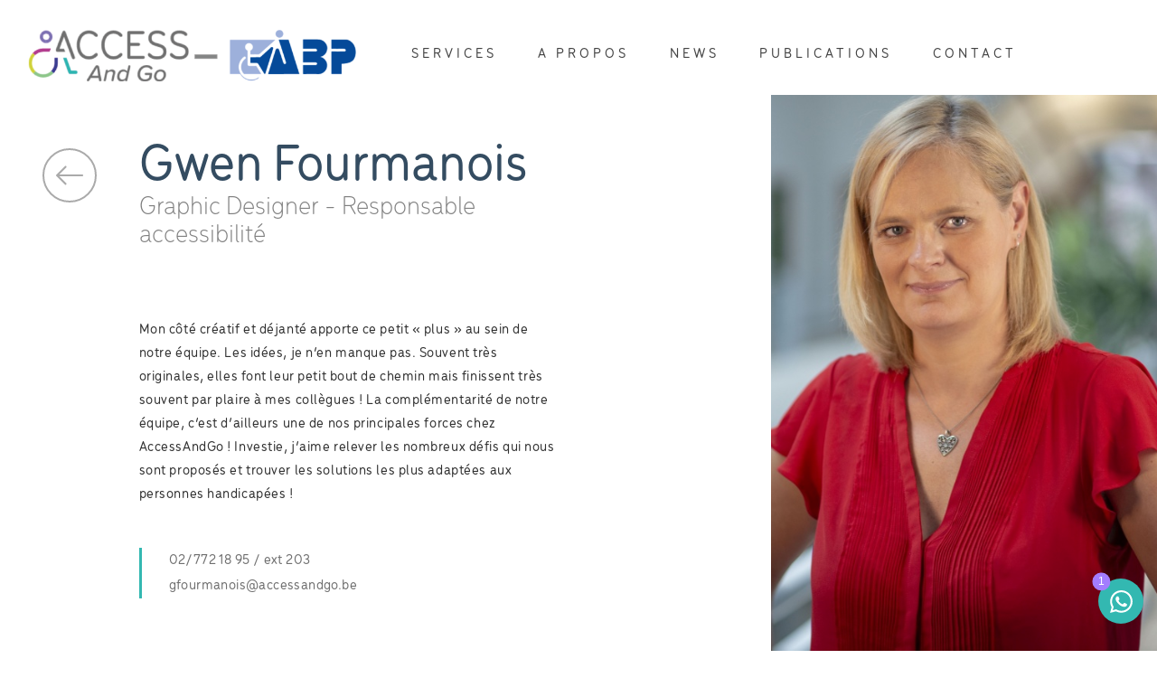

--- FILE ---
content_type: text/html; charset=UTF-8
request_url: https://accessandgo.be/equipe/gwen-fourmanois
body_size: 6328
content:
<!DOCTYPE html>
<html lang="fr">
<head>
    <!-- **** CHARSET **** -->
    <meta charset="utf-8" />

    <!-- **** TITLE **** -->
    <title>Gwen Fourmanois | Access & Go</title>

    <!-- **** DESCRIPTION **** -->
    <meta name="description" content="" />

    <!-- **** KEYWORDS **** -->
    <meta name="keywords" content="" />

    <!-- **** GOOGLE VERIFICATION **** -->

    <!-- **** EDGE & RESPONSIVE **** -->
    <meta http-equiv="X-UA-Compatible" content="IE=edge,chrome=1">
    <meta name="format-detection" content="telephone=no">
    <meta name="viewport" content="width=device-width, initial-scale=1.0, maximum-scale=1.0, user-scalable=no" />

    <!-- **** FAVICON **** -->
    <link href="/uploads/lcwebsite/1/favicon_image/favicon.ico" type="image/x-icon" rel="icon"/><link href="/uploads/lcwebsite/1/favicon_image/favicon.ico" type="image/x-icon" rel="shortcut icon"/>
    <!-- **** SPECIALS, ROBOTS **** -->
    
<meta name="Robots" content="all">
    <!-- **** FONTS **** -->
    <link rel="stylesheet" href="https://use.typekit.net/ubo2sik.css">

    <!-- **** STYLES **** -->
    <link rel="stylesheet" type="text/css" href="/assets/main.min.css" />

    <!-- **** ANALYTICS **** -->
    <!-- Google Tag Manager -->
    <script>(function(w,d,s,l,i){w[l]=w[l]||[];w[l].push({'gtm.start':
    new Date().getTime(),event:'gtm.js'});var f=d.getElementsByTagName(s)[0],
    j=d.createElement(s),dl=l!='dataLayer'?'&l='+l:'';j.async=true;j.src=
    'https://www.googletagmanager.com/gtm.js?id='+i+dl;f.parentNode.insertBefore(j,f);
    })(window,document,'script','dataLayer','GTM-NQ5VQ243');</script>
    <!-- End Google Tag Manager -->

    <!-- **** SCRIPTS **** -->
    <script src="//www.google.com/recaptcha/api.js?render=explicit&hl=en" async defer></script>
    <script type="text/javascript" src="//maps.google.com/maps/api/js?libraries=geometry&language=fr&region=fr-BE&key=AIzaSyBCEvoA9cSGUdNRHumEovb0oSbTVMUggmM"></script>
    <script type='text/javascript' src='//platform-api.sharethis.com/js/sharethis.js#property=5c8d76dada6ca80012e29a6b&product=inline-share-buttons' async='async'></script>
</head>
<body id="aboutDetails" class="">
<!-- Google Tag Manager (noscript) -->
<noscript><iframe src="https://www.googletagmanager.com/ns.html?id=GTM-NQ5VQ243"
height="0" width="0" style="display:none;visibility:hidden"></iframe></noscript>
<!-- End Google Tag Manager (noscript) -->



<button class="btn-menu" title="Menu">
  <span class="hamburguer">
    <span class="bar bar-1"></span>
    <span class="bar bar-2"></span>
    <span class="bar bar-3"></span>
  </span>
</button>
<nav class="main-nav">
    <a class="main-nav__item main-nav__item--logo" href="/">
        <div>ACCESS AND GO</div></a>
    <ul class="main-nav__list">
        <li><a class="main-nav__item" href="/services-en-accesibilite">Services</a></li>
        <li><a class="main-nav__item" href="/experts-specialistes-accessibilite">A propos</a></li>
        <li><a class="main-nav__item" href="/nouveautes-pmr-et-accesibilite">News</a></li>
        <li><a class="main-nav__item" href="/publications">Publications</a></li>
        <li><a class="main-nav__item" href="/conseil-expertise-accesibilite-pmr-belgique">Contact</a></li>
    </ul>
</nav>
<div id ="introduction-screen" data-barba-introductionscreen>
    <img src="/assets/images/logo-accessandgo.png">
</div>
<div id ="loading-screen" data-barba-loadingscreen>
    <img src="/assets/images/logo-accessandgo.png">
</div>
<main data-barba="wrapper">
    <section id="contentAboutDetails" data-barba="container" data-barba-namespace="aboutDetails">
    <div class="container about-details">
        <div class="about-details__left col-lg-8">
            <a href="/experts-specialistes-accessibilite#team" class="btn back--btn animated" data-delay="0" data-animation-type="fadein">
                <svg version="1.1" id="Capa_1" xmlns="http://www.w3.org/2000/svg" xmlns:xlink="http://www.w3.org/1999/xlink" x="0px" y="0px"
                     viewBox="0 0 31.49 31.49" style="enable-background:new 0 0 31.49 31.49;" xml:space="preserve"><path style="fill:#00a69d;" d="M21.205,5.007c-0.429-0.444-1.143-0.444-1.587,0c-0.429,0.429-0.429,1.143,0,1.571l8.047,8.047H1.111
           C0.492,14.626,0,15.118,0,15.737c0,0.619,0.492,1.127,1.111,1.127h26.554l-8.047,8.032c-0.429,0.444-0.429,1.159,0,1.587
           c0.444,0.444,1.159,0.444,1.587,0l9.952-9.952c0.444-0.429,0.444-1.143,0-1.571L21.205,5.007z"/></svg>
            </a>
            <h1 class="big-title animated" data-delay="100" data-animation-type="slidefrombottom">Gwen Fourmanois</h1>
            <span class="about-details__role margin-bottom-medium animated" data-delay="200" data-animation-type="slidefrombottom">Graphic Designer - Responsable accessibilité</span>
            <p class="animated" data-delay="300" data-animation-type="slidefrombottom">
                Mon côté créatif et déjanté apporte ce petit « plus » au sein de notre équipe. Les idées, je n’en manque pas. Souvent très originales, elles font leur petit bout de chemin mais finissent très souvent par plaire à mes collègues ! La complémentarité de notre équipe, c’est d’ailleurs une de nos principales forces chez AccessAndGo ! Investie, j’aime relever les nombreux défis qui nous sont proposés et trouver les solutions les plus adaptées aux personnes handicapées !             </p>
            <div class="about-details__information">
                                                    <a class="animated" data-delay="500" data-animation-type="slidefrombottom" href="tel:027721895">02/772 18 95 / ext 203</a>
                                                    <a class="animated" data-delay="600" data-animation-type="slidefrombottom" href="mailto:&#x67;fo&#x75;&#114;&#109;&#x61;n&#111;i&#x73;&#x40;&#x61;&#x63;c&#101;s&#115;&#97;&#x6e;dgo&#x2e;&#x62;&#x65;">g&#102;&#111;ur&#109;ano&#x69;&#115;&#x40;&#x61;&#x63;c&#101;&#x73;s&#97;n&#x64;&#103;&#111;.&#98;&#x65;</a>
                            </div>
        </div>
        <div class="col-lg-4 about-details__right js-replace-image animated" data-delay="0" data-animation-type="slidefromtop">
            <img src="/cache/uploads/team/2/image/c640x870/dsc-6467.jpg" alt="Gwen Fourmanois">
        </div>
                <div class="about-details__right-offset-next animated" data-delay="0" data-animation-type="fadein">
            <a href="/equipe/julie-martin" class="btn btn--prev">
                <svg version="1.1" id="Capa_1" xmlns="http://www.w3.org/2000/svg" xmlns:xlink="http://www.w3.org/1999/xlink" x="0px" y="0px"
                     viewBox="0 0 31.49 31.49" style="enable-background:new 0 0 31.49 31.49;" xml:space="preserve"><path style="fill:#00a69d;" d="M21.205,5.007c-0.429-0.444-1.143-0.444-1.587,0c-0.429,0.429-0.429,1.143,0,1.571l8.047,8.047H1.111
           C0.492,14.626,0,15.118,0,15.737c0,0.619,0.492,1.127,1.111,1.127h26.554l-8.047,8.032c-0.429,0.444-0.429,1.159,0,1.587
           c0.444,0.444,1.159,0.444,1.587,0l9.952-9.952c0.444-0.429,0.444-1.143,0-1.571L21.205,5.007z"/></svg>
            </a>
            <a href="/equipe/emilie-cohrs" class="btn btn--next">
                <svg version="1.1" id="Capa_1" xmlns="http://www.w3.org/2000/svg" xmlns:xlink="http://www.w3.org/1999/xlink" x="0px" y="0px"
                     viewBox="0 0 31.49 31.49" style="enable-background:new 0 0 31.49 31.49;" xml:space="preserve"><path style="fill:#00a69d;" d="M21.205,5.007c-0.429-0.444-1.143-0.444-1.587,0c-0.429,0.429-0.429,1.143,0,1.571l8.047,8.047H1.111
           C0.492,14.626,0,15.118,0,15.737c0,0.619,0.492,1.127,1.111,1.127h26.554l-8.047,8.032c-0.429,0.444-0.429,1.159,0,1.587
           c0.444,0.444,1.159,0.444,1.587,0l9.952-9.952c0.444-0.429,0.444-1.143,0-1.571L21.205,5.007z"/></svg>
            </a>
        </div>
    </div>
</section></main>
    <div class="whatsapp-chat" data-chat>
        <div class="whatsapp-chat__pannel | pannel">
            <div class="pannel-heading">
                <button class="close-button" data-close>
                    <svg width="100%" height="100%" viewBox="0 0 61 60" version="1.1" xmlns="http://www.w3.org/2000/svg" xmlns:xlink="http://www.w3.org/1999/xlink"><title>Close</title><g id="Page-1" stroke="none" stroke-width="1" fill="none" fill-rule="evenodd" stroke-linecap="square"><g id="Group" transform="translate(30.500000, 30.000000) rotate(-315.000000) translate(-30.500000, -30.000000) translate(10.000000, 9.000000)" stroke="#979797"><line x1="20.5" y1="0.5" x2="20.5" y2="41.5" id="Line"></line><line x1="41" y1="21" x2="0" y2="21" id="r"></line></g></g></svg>
                </button>
                <div class="pannel-heading__profile | profile">
                    <div class="profile__left">
                        <h4>AccessAndGo</h4>

                    </div>
                    <div class="profile__right"></div>
                </div>
            </div>
            <div class="pannel-chat">
                <div class="pannel-chat__wrapper" data-scroll-message>
                    <div class="pannel-chat__item | chat-item">
                        <div class="chat-item__inner">
                            Bonjour, comment allez-vous ?                        </div>
                    </div>
                    <div class="pannel-chat__loader">
                        <div class="chat-item__inner">
                            <span></span>
                            <span></span>
                            <span></span>
                        </div>
                    </div>
                    <div class="pannel-chat__item" data-step="1">
                        <div class="chat-item__inner">
                            Vous avez une question ?
                        </div>
                    </div>
                                        <div class="pannel-chat__item" data-step="2">
                        <div class="chat-item__inner">
                            Vous pouvez également nous contacter autrement:                            <a rel="noreferrer" target="_blank"
                                href="mailto:&#105;&#110;&#102;&#111;&#64;&#x61;cc&#x65;s&#115;an&#x64;g&#x6f;&#x2d;&#x61;&#x62;p&#46;&#98;&#101;">
                                &#105;&#110;&#102;&#111;&#64;&#x61;cc&#x65;s&#115;an&#x64;g&#x6f;&#x2d;&#x61;&#x62;p&#46;&#98;&#101;                            </a>
                            <a rel="noreferrer" target="_blank"
                                href="tel:02 772 18 95">
                                02 772 18 95                            </a>
                        </div>
                    </div>
                </div>
            </div>
            <div class="pannel-chat-input">
                <textarea class="message" contenteditable="true" data-dynamic-message></textarea>
                <a target="_blank" data-send href="https://api.whatsapp.com/send?phone=32471088142&text=">
                    <svg width="100%" height="100%" version="1.1" viewBox="0 0 1200 1200" xmlns="http://www.w3.org/2000/svg"><path d="m386.64 548.01c0.67969 6.5938 6.6328 12.516 13.137 13.211l139.78 14.945c28.598 3.0586 28.598 44.672 0 47.73l-139.78 14.945c-6.5742 0.70312-12.449 6.543-13.137 13.211l-9.5078 91.734c-0.68359 6.5938 3.7852 10.023 9.9062 7.6914l386.41-147.2c6.1562-2.3438 6.125-6.1562 0-8.4883l-386.41-147.2c-6.1523-2.3438-10.598 1.0234-9.9062 7.6914zm-44.508 36.211-18-173.71c-1.8438-17.785 15.711-31.266 32.418-24.902l504 192c20.605 7.8516 20.605 37.004 0 44.855l-504 192c-16.707 6.3633-34.262-7.1172-32.418-24.902l18-173.71c0.65625-6.3281 3.7461-11.914 8.3281-15.809-4.582-3.8984-7.6719-9.4844-8.3281-15.812z"/></svg>
                </a>
            </div>
        </div>

        <button class="btn button-whatsapp" data-open-whatsapp>
            <svg xmlns="http://www.w3.org/2000/svg" width="24" height="24" viewBox="0 0 24 24"><path d="M.057 24l1.687-6.163c-1.041-1.804-1.588-3.849-1.587-5.946.003-6.556 5.338-11.891 11.893-11.891 3.181.001 6.167 1.24 8.413 3.488 2.245 2.248 3.481 5.236 3.48 8.414-.003 6.557-5.338 11.892-11.893 11.892-1.99-.001-3.951-.5-5.688-1.448l-6.305 1.654zm6.597-3.807c1.676.995 3.276 1.591 5.392 1.592 5.448 0 9.886-4.434 9.889-9.885.002-5.462-4.415-9.89-9.881-9.892-5.452 0-9.887 4.434-9.889 9.884-.001 2.225.651 3.891 1.746 5.634l-.999 3.648 3.742-.981zm11.387-5.464c-.074-.124-.272-.198-.57-.347-.297-.149-1.758-.868-2.031-.967-.272-.099-.47-.149-.669.149-.198.297-.768.967-.941 1.165-.173.198-.347.223-.644.074-.297-.149-1.255-.462-2.39-1.475-.883-.788-1.48-1.761-1.653-2.059-.173-.297-.018-.458.13-.606.134-.133.297-.347.446-.521.151-.172.2-.296.3-.495.099-.198.05-.372-.025-.521-.075-.148-.669-1.611-.916-2.206-.242-.579-.487-.501-.669-.51l-.57-.01c-.198 0-.52.074-.792.372s-1.04 1.016-1.04 2.479 1.065 2.876 1.213 3.074c.149.198 2.095 3.2 5.076 4.487.709.306 1.263.489 1.694.626.712.226 1.36.194 1.872.118.571-.085 1.758-.719 2.006-1.413.248-.695.248-1.29.173-1.414z"/></svg>
        </button>
    </div>
<footer class="main-footer">
    <div class="container">
        <div class="main-footer__logo">
            <img src="/assets/images/logo-accessandgo-transparent.png">
        </div>
        <div class="main-footer__parteners">
            <p>Avec le soutien de :</p>
            <ul class="parteners-list">
                                    <li class="parteners-list__item">
                        <a href="https://www.aviq.be/" rel="nofollow" target="_blank">
                            <img alt="AVIQ" src="/cache/uploads/partner/1/image/h40/wallonie-famille-sante-handicap.png">
                        </a>
                    </li>
                                    <li class="parteners-list__item">
                        <a href="https://www.wallonie.be/fr" rel="nofollow" target="_blank">
                            <img alt="Wallonie" src="/cache/uploads/partner/4/image/h40/wallonie.png">
                        </a>
                    </li>
                                    <li class="parteners-list__item">
                        <a href="https://www.federation-wallonie-bruxelles.be/" rel="nofollow" target="_blank">
                            <img alt="Fédération  Wallonie Bruxelles" src="/cache/uploads/partner/14/image/h40/logo-fwb-couleur-horizontal.jpg">
                        </a>
                    </li>
                                    <li class="parteners-list__item">
                        <a href="https://spfb.be/" rel="nofollow" target="_blank">
                            <img alt="Francophones Bruxelles" src="/cache/uploads/partner/2/image/h40/francophones-bruxelles.png">
                        </a>
                    </li>
                                    <li class="parteners-list__item">
                        <a href="https://be.brussels/" rel="nofollow" target="_blank">
                            <img alt="Be Brussels" src="/cache/uploads/partner/3/image/h40/be-brussels.png">
                        </a>
                    </li>
                                    <li class="parteners-list__item">
                        <a href="https://www.cap48.be/" rel="nofollow" target="_blank">
                            <img alt="Cap 48" src="/cache/uploads/partner/15/image/h40/capture-d-e-cran-2021-03-08-a-16-17-26.png">
                        </a>
                    </li>
                                    <li class="parteners-list__item">
                        <a href="http://urban.brussels/" rel="nofollow" target="_blank">
                            <img alt="Urban Brussels" src="/cache/uploads/partner/5/image/h40/urban-brussels.png">
                        </a>
                    </li>
                                    <li class="parteners-list__item">
                        <a href="https://www.amisdesaveugles.be/en/" rel="nofollow" target="_blank">
                            <img alt="Les Amis des aveugles" src="/cache/uploads/partner/13/image/h40/capture-d-e-cran-2023-09-05-a-12-27-33.png">
                        </a>
                    </li>
                                    <li class="parteners-list__item">
                        <a href="https://www.cera.coop/fr/particuliers" rel="nofollow" target="_blank">
                            <img alt="Cera" src="/cache/uploads/partner/17/image/h40/logo-cera.png">
                        </a>
                    </li>
                                    <li class="parteners-list__item">
                        <a href="https://www.apefasbl.org/" rel="nofollow" target="_blank">
                            <img alt="Fonds Maribel Social du Secteur Socioculturel" src="/cache/uploads/partner/18/image/h40/capture-d-e-cran-2023-09-05-a-12-29-11.png">
                        </a>
                    </li>
                            </ul>
        </div>
        <div class="main-footer__social">
            <p>Suivez-nous :</p>
            <ul class="footer-social-link">
                                <li class="footer-social-link__item"><a href="https://www.facebook.com/accessandgoabp" target="_blank" rel="nofollow"><svg xmlns="http://www.w3.org/2000/svg" width="24" height="24" viewBox="0 0 24 24"><path d="M9 8h-3v4h3v12h5v-12h3.642l.358-4h-4v-1.667c0-.955.192-1.333 1.115-1.333h2.885v-5h-3.808c-3.596 0-5.192 1.583-5.192 4.615v3.385z"/></svg></a></li>
                <li class="footer-social-link__item"><a href="https://www.instagram.com/accessandgo.abp/" target="_blank" rel="nofollow"><svg xmlns="http://www.w3.org/2000/svg" width="24" height="24" viewBox="0 0 24 24"><path d="M12 2.163c3.204 0 3.584.012 4.85.07 3.252.148 4.771 1.691 4.919 4.919.058 1.265.069 1.645.069 4.849 0 3.205-.012 3.584-.069 4.849-.149 3.225-1.664 4.771-4.919 4.919-1.266.058-1.644.07-4.85.07-3.204 0-3.584-.012-4.849-.07-3.26-.149-4.771-1.699-4.919-4.92-.058-1.265-.07-1.644-.07-4.849 0-3.204.013-3.583.07-4.849.149-3.227 1.664-4.771 4.919-4.919 1.266-.057 1.645-.069 4.849-.069zm0-2.163c-3.259 0-3.667.014-4.947.072-4.358.2-6.78 2.618-6.98 6.98-.059 1.281-.073 1.689-.073 4.948 0 3.259.014 3.668.072 4.948.2 4.358 2.618 6.78 6.98 6.98 1.281.058 1.689.072 4.948.072 3.259 0 3.668-.014 4.948-.072 4.354-.2 6.782-2.618 6.979-6.98.059-1.28.073-1.689.073-4.948 0-3.259-.014-3.667-.072-4.947-.196-4.354-2.617-6.78-6.979-6.98-1.281-.059-1.69-.073-4.949-.073zm0 5.838c-3.403 0-6.162 2.759-6.162 6.162s2.759 6.163 6.162 6.163 6.162-2.759 6.162-6.163c0-3.403-2.759-6.162-6.162-6.162zm0 10.162c-2.209 0-4-1.79-4-4 0-2.209 1.791-4 4-4s4 1.791 4 4c0 2.21-1.791 4-4 4zm6.406-11.845c-.796 0-1.441.645-1.441 1.44s.645 1.44 1.441 1.44c.795 0 1.439-.645 1.439-1.44s-.644-1.44-1.439-1.44z"/></svg></a></li>
                <li class="footer-social-link__item"><a href="https://www.linkedin.com/company/anlh/?viewAsMember=true" target="_blank" rel="nofollow"><svg xmlns="http://www.w3.org/2000/svg" width="24" height="24" viewBox="0 0 24 24"><path d="M4.98 3.5c0 1.381-1.11 2.5-2.48 2.5s-2.48-1.119-2.48-2.5c0-1.38 1.11-2.5 2.48-2.5s2.48 1.12 2.48 2.5zm.02 4.5h-5v16h5v-16zm7.982 0h-4.968v16h4.969v-8.399c0-4.67 6.029-5.052 6.029 0v8.399h4.988v-10.131c0-7.88-8.922-7.593-11.018-3.714v-2.155z"/></svg></a></li>
                <li class="footer-social-link__item"><a href="https://www.youtube.com/channel/UC0k7z9PNCRppyYX5O52lSLg?view_as=subscriber" target="_blank" rel="nofollow"><svg xmlns="http://www.w3.org/2000/svg" width="24" height="24" viewBox="0 0 24 24"><path d="M19.615 3.184c-3.604-.246-11.631-.245-15.23 0-3.897.266-4.356 2.62-4.385 8.816.029 6.185.484 8.549 4.385 8.816 3.6.245 11.626.246 15.23 0 3.897-.266 4.356-2.62 4.385-8.816-.029-6.185-.484-8.549-4.385-8.816zm-10.615 12.816v-8l8 3.993-8 4.007z"/></svg></a></li>
            </ul>
        </div>
    </div>
    <span class="footer-copyright">© AccessAndGo-ABP. <a href="/politique-de-confidentialite">Politique de confidentialité</a>. Designed and powered by <a href="https://www.wibicom.be" target="_blank">wibicom</a></span>
</footer>

<div
        class="fb-customerchat"
        page_id="330350960976091"
        theme_color="#ffffff"
>
</div>

<script src="https://cdnjs.cloudflare.com/ajax/libs/modernizr/2.8.3/modernizr.min.js" charset="utf-8"></script>

<script type="text/javascript">//<![CDATA[
var controllerName="about";
var actionName="details";
var base="";
var baseLang="/fr";
var lang="fr";
data={"ajaxify":{"routes":[["\/","home","index"],["\/soon","home","temp"],["\/activities\/{alphanum}\/closest-buildings","activities","getClosestBuildings"],["\/services-en-accesibilite","services","index"],["\/services-{alphanum}","services","listing"],["\/service\/{alphanum}","services","details"],["\/experts-specialistes-accessibilite","about","index"],["\/equipe\/{alphanum}","about","details"],["\/nouveautes-pmr-et-accesibilite","news","index"],["\/news\/{alphanum}","news","details"],["\/publications","publications","index"],["\/publications\/{alphanum}","publications","details"],["\/conseil-expertise-accesibilite-pmr-belgique","contact","index"],["\/politique-de-confidentialite","pages","privacy"]]},"recaptchaKey":"6LcCnbUUAAAAADrzqaDUSHUAXvAI_SqHu2Cg7J8G","alert":{"dico":{"cancel":"Annuler","confirm":"Confirmer"}}};//]]></script>
	<script type="text/javascript" src="/app.min.js"></script>

</body>
</html>


--- FILE ---
content_type: text/css
request_url: https://accessandgo.be/assets/main.min.css
body_size: 23055
content:
body.compensate-for-scrollbar {
    overflow: hidden;
}

.fancybox-active {
    height: auto;
}

.fancybox-is-hidden {
    left: -9999px;
    margin: 0;
    position: absolute !important;
    top: -9999px;
    visibility: hidden;
}

.fancybox-container {
    -webkit-backface-visibility: hidden;
    height: 100%;
    left: 0;
    outline: none;
    position: fixed;
    -webkit-tap-highlight-color: transparent;
    top: 0;
    -ms-touch-action: manipulation;
    touch-action: manipulation;
    transform: translateZ(0);
    width: 100%;
    z-index: 99992;
}

.fancybox-container * {
    box-sizing: border-box;
}

.fancybox-outer,
.fancybox-inner,
.fancybox-bg,
.fancybox-stage {
    bottom: 0;
    left: 0;
    position: absolute;
    right: 0;
    top: 0;
}

.fancybox-outer {
    -webkit-overflow-scrolling: touch;
    overflow-y: auto;
}

.fancybox-bg {
    background: rgb(30, 30, 30);
    opacity: 0;
    transition-duration: inherit;
    transition-property: opacity;
    transition-timing-function: cubic-bezier(.47, 0, .74, .71);
}

.fancybox-is-open .fancybox-bg {
    opacity: .9;
    transition-timing-function: cubic-bezier(.22, .61, .36, 1);
}

.fancybox-infobar,
.fancybox-toolbar,
.fancybox-caption,
.fancybox-navigation .fancybox-button {
    direction: ltr;
    opacity: 0;
    position: absolute;
    transition: opacity .25s ease, visibility 0s ease .25s;
    visibility: hidden;
    z-index: 99997;
}

.fancybox-show-infobar .fancybox-infobar,
.fancybox-show-toolbar .fancybox-toolbar,
.fancybox-show-caption .fancybox-caption,
.fancybox-show-nav .fancybox-navigation .fancybox-button {
    opacity: 1;
    transition: opacity .25s ease 0s, visibility 0s ease 0s;
    visibility: visible;
}

.fancybox-infobar {
    color: #ccc;
    font-size: 13px;
    -webkit-font-smoothing: subpixel-antialiased;
    height: 44px;
    left: 0;
    line-height: 44px;
    min-width: 44px;
    mix-blend-mode: difference;
    padding: 0 10px;
    pointer-events: none;
    top: 0;
    -webkit-touch-callout: none;
    -webkit-user-select: none;
    -moz-user-select: none;
    -ms-user-select: none;
    user-select: none;
}

.fancybox-toolbar {
    right: 0;
    top: 0;
}

.fancybox-stage {
    direction: ltr;
    overflow: visible;
    transform: translateZ(0);
    z-index: 99994;
}

.fancybox-is-open .fancybox-stage {
    overflow: hidden;
}

.fancybox-slide {
    -webkit-backface-visibility: hidden;
    /* Using without prefix would break IE11 */
    display: none;
    height: 100%;
    left: 0;
    outline: none;
    overflow: auto;
    -webkit-overflow-scrolling: touch;
    padding: 44px;
    position: absolute;
    text-align: center;
    top: 0;
    transition-property: transform, opacity;
    white-space: normal;
    width: 100%;
    z-index: 99994;
}

.fancybox-slide::before {
    content: '';
    display: inline-block;
    font-size: 0;
    height: 100%;
    vertical-align: middle;
    width: 0;
}

.fancybox-is-sliding .fancybox-slide,
.fancybox-slide--previous,
.fancybox-slide--current,
.fancybox-slide--next {
    display: block;
}

.fancybox-slide--image {
    overflow: hidden;
    padding: 44px 0;
}

.fancybox-slide--image::before {
    display: none;
}

.fancybox-slide--html {
    padding: 6px;
}

.fancybox-content {
    background: #fff;
    display: inline-block;
    margin: 0;
    max-width: 100%;
    overflow: auto;
    -webkit-overflow-scrolling: touch;
    padding: 44px;
    position: relative;
    text-align: left;
    vertical-align: middle;
}

.fancybox-slide--image .fancybox-content {
    animation-timing-function: cubic-bezier(.5, 0, .14, 1);
    -webkit-backface-visibility: hidden;
    background: transparent;
    background-repeat: no-repeat;
    background-size: 100% 100%;
    left: 0;
    max-width: none;
    overflow: visible;
    padding: 0;
    position: absolute;
    top: 0;
    -ms-transform-origin: top left;
    transform-origin: top left;
    transition-property: transform, opacity;
    -webkit-user-select: none;
    -moz-user-select: none;
    -ms-user-select: none;
    user-select: none;
    z-index: 99995;
}

.fancybox-can-zoomOut .fancybox-content {
    cursor: zoom-out;
}

.fancybox-can-zoomIn .fancybox-content {
    cursor: zoom-in;
}

.fancybox-can-swipe .fancybox-content,
.fancybox-can-pan .fancybox-content {
    cursor: -webkit-grab;
    cursor: grab;
}

.fancybox-is-grabbing .fancybox-content {
    cursor: -webkit-grabbing;
    cursor: grabbing;
}

.fancybox-container [data-selectable='true'] {
    cursor: text;
}

.fancybox-image,
.fancybox-spaceball {
    background: transparent;
    border: 0;
    height: 100%;
    left: 0;
    margin: 0;
    max-height: none;
    max-width: none;
    padding: 0;
    position: absolute;
    top: 0;
    -webkit-user-select: none;
    -moz-user-select: none;
    -ms-user-select: none;
    user-select: none;
    width: 100%;
}

.fancybox-spaceball {
    z-index: 1;
}

.fancybox-slide--video .fancybox-content,
.fancybox-slide--map .fancybox-content,
.fancybox-slide--pdf .fancybox-content,
.fancybox-slide--iframe .fancybox-content {
    height: 100%;
    overflow: visible;
    padding: 0;
    width: 100%;
}

.fancybox-slide--video .fancybox-content {
    background: #000;
}

.fancybox-slide--map .fancybox-content {
    background: #e5e3df;
}

.fancybox-slide--iframe .fancybox-content {
    background: #fff;
}

.fancybox-video,
.fancybox-iframe {
    background: transparent;
    border: 0;
    display: block;
    height: 100%;
    margin: 0;
    overflow: hidden;
    padding: 0;
    width: 100%;
}

/* Fix iOS */
.fancybox-iframe {
    left: 0;
    position: absolute;
    top: 0;
}

.fancybox-error {
    background: #fff;
    cursor: default;
    max-width: 400px;
    padding: 40px;
    width: 100%;
}

.fancybox-error p {
    color: #444;
    font-size: 16px;
    line-height: 20px;
    margin: 0;
    padding: 0;
}

/* Buttons */

.fancybox-button {
    background: rgba(30, 30, 30, .6);
    border: 0;
    border-radius: 0;
    box-shadow: none;
    cursor: pointer;
    display: inline-block;
    height: 44px;
    margin: 0;
    padding: 10px;
    position: relative;
    transition: color .2s;
    vertical-align: top;
    visibility: inherit;
    width: 44px;
}

.fancybox-button,
.fancybox-button:visited,
.fancybox-button:link {
    color: #ccc;
}

.fancybox-button:hover {
    color: #fff;
}

.fancybox-button:focus {
    outline: none;
}

.fancybox-button.fancybox-focus {
    outline: 1px dotted;
}

.fancybox-button[disabled],
.fancybox-button[disabled]:hover {
    color: #888;
    cursor: default;
    outline: none;
}

/* Fix IE11 */
.fancybox-button div {
    height: 100%;
}

.fancybox-button svg {
    display: block;
    height: 100%;
    overflow: visible;
    position: relative;
    width: 100%;
}

.fancybox-button svg path {
    fill: currentColor;
    stroke-width: 0;
}

.fancybox-button--play svg:nth-child(2),
.fancybox-button--fsenter svg:nth-child(2) {
    display: none;
}

.fancybox-button--pause svg:nth-child(1),
.fancybox-button--fsexit svg:nth-child(1) {
    display: none;
}

.fancybox-progress {
    background: #ff5268;
    height: 2px;
    left: 0;
    position: absolute;
    right: 0;
    top: 0;
    -ms-transform: scaleX(0);
    transform: scaleX(0);
    -ms-transform-origin: 0;
    transform-origin: 0;
    transition-property: transform;
    transition-timing-function: linear;
    z-index: 99998;
}

/* Close button on the top right corner of html content */

.fancybox-close-small {
    background: transparent;
    border: 0;
    border-radius: 0;
    color: #ccc;
    cursor: pointer;
    opacity: .8;
    padding: 8px;
    position: absolute;
    right: -12px;
    top: -44px;
    z-index: 401;
}

.fancybox-close-small:hover {
    color: #fff;
    opacity: 1;
}

.fancybox-slide--html .fancybox-close-small {
    color: currentColor;
    padding: 10px;
    right: 0;
    top: 0;
}

.fancybox-slide--image.fancybox-is-scaling .fancybox-content {
    overflow: hidden;
}

.fancybox-is-scaling .fancybox-close-small,
.fancybox-is-zoomable.fancybox-can-pan .fancybox-close-small {
    display: none;
}

/* Navigation arrows */

.fancybox-navigation .fancybox-button {
    background-clip: content-box;
    height: 100px;
    opacity: 0;
    position: absolute;
    top: calc(50% - 50px);
    width: 70px;
}

.fancybox-navigation .fancybox-button div {
    padding: 7px;
}

.fancybox-navigation .fancybox-button--arrow_left {
    left: 0;
    left: env(safe-area-inset-left);
    padding: 31px 26px 31px 6px;
}

.fancybox-navigation .fancybox-button--arrow_right {
    padding: 31px 6px 31px 26px;
    right: 0;
    right: env(safe-area-inset-right);
}

/* Caption */

.fancybox-caption {
    background: linear-gradient(to top,
        rgba(0, 0, 0, .85) 0%,
        rgba(0, 0, 0, .3) 50%,
        rgba(0, 0, 0, .15) 65%,
        rgba(0, 0, 0, .075) 75.5%,
        rgba(0, 0, 0, .037) 82.85%,
        rgba(0, 0, 0, .019) 88%,
        rgba(0, 0, 0, 0) 100%);
    bottom: 0;
    color: #eee;
    font-size: 14px;
    font-weight: 400;
    left: 0;
    line-height: 1.5;
    padding: 75px 44px 25px 44px;
    pointer-events: none;
    right: 0;
    text-align: center;
    z-index: 99996;
}

@supports (padding: max(0px)) {
    .fancybox-caption {
        padding: 75px max(44px, env(safe-area-inset-right)) max(25px, env(safe-area-inset-bottom)) max(44px, env(safe-area-inset-left));
    }
}

.fancybox-caption--separate {
    margin-top: -50px;
}

.fancybox-caption__body {
    max-height: 50vh;
    overflow: auto;
    pointer-events: all;
}

.fancybox-caption a,
.fancybox-caption a:link,
.fancybox-caption a:visited {
    color: #ccc;
    text-decoration: none;
}

.fancybox-caption a:hover {
    color: #fff;
    text-decoration: underline;
}

/* Loading indicator */

.fancybox-loading {
    animation: fancybox-rotate 1s linear infinite;
    background: transparent;
    border: 4px solid #888;
    border-bottom-color: #fff;
    border-radius: 50%;
    height: 50px;
    left: 50%;
    margin: -25px 0 0 -25px;
    opacity: .7;
    padding: 0;
    position: absolute;
    top: 50%;
    width: 50px;
    z-index: 99999;
}

@keyframes fancybox-rotate {
    100% {
        transform: rotate(360deg);
    }
}

/* Transition effects */

.fancybox-animated {
    transition-timing-function: cubic-bezier(0, 0, .25, 1);
}

/* transitionEffect: slide */

.fancybox-fx-slide.fancybox-slide--previous {
    opacity: 0;
    transform: translate3d(-100%, 0, 0);
}

.fancybox-fx-slide.fancybox-slide--next {
    opacity: 0;
    transform: translate3d(100%, 0, 0);
}

.fancybox-fx-slide.fancybox-slide--current {
    opacity: 1;
    transform: translate3d(0, 0, 0);
}

/* transitionEffect: fade */

.fancybox-fx-fade.fancybox-slide--previous,
.fancybox-fx-fade.fancybox-slide--next {
    opacity: 0;
    transition-timing-function: cubic-bezier(.19, 1, .22, 1);
}

.fancybox-fx-fade.fancybox-slide--current {
    opacity: 1;
}

/* transitionEffect: zoom-in-out */

.fancybox-fx-zoom-in-out.fancybox-slide--previous {
    opacity: 0;
    transform: scale3d(1.5, 1.5, 1.5);
}

.fancybox-fx-zoom-in-out.fancybox-slide--next {
    opacity: 0;
    transform: scale3d(.5, .5, .5);
}

.fancybox-fx-zoom-in-out.fancybox-slide--current {
    opacity: 1;
    transform: scale3d(1, 1, 1);
}

/* transitionEffect: rotate */

.fancybox-fx-rotate.fancybox-slide--previous {
    opacity: 0;
    -ms-transform: rotate(-360deg);
    transform: rotate(-360deg);
}

.fancybox-fx-rotate.fancybox-slide--next {
    opacity: 0;
    -ms-transform: rotate(360deg);
    transform: rotate(360deg);
}

.fancybox-fx-rotate.fancybox-slide--current {
    opacity: 1;
    -ms-transform: rotate(0deg);
    transform: rotate(0deg);
}

/* transitionEffect: circular */

.fancybox-fx-circular.fancybox-slide--previous {
    opacity: 0;
    transform: scale3d(0, 0, 0) translate3d(-100%, 0, 0);
}

.fancybox-fx-circular.fancybox-slide--next {
    opacity: 0;
    transform: scale3d(0, 0, 0) translate3d(100%, 0, 0);
}

.fancybox-fx-circular.fancybox-slide--current {
    opacity: 1;
    transform: scale3d(1, 1, 1) translate3d(0, 0, 0);
}

/* transitionEffect: tube */

.fancybox-fx-tube.fancybox-slide--previous {
    transform: translate3d(-100%, 0, 0) scale(.1) skew(-10deg);
}

.fancybox-fx-tube.fancybox-slide--next {
    transform: translate3d(100%, 0, 0) scale(.1) skew(10deg);
}

.fancybox-fx-tube.fancybox-slide--current {
    transform: translate3d(0, 0, 0) scale(1);
}

/* Styling for Small-Screen Devices */
@media all and (max-height: 576px) {
    .fancybox-slide {
        padding-left: 6px;
        padding-right: 6px;
    }

    .fancybox-slide--image {
        padding: 6px 0;
    }

    .fancybox-close-small {
        right: -6px;
    }

    .fancybox-slide--image .fancybox-close-small {
        background: #4e4e4e;
        color: #f2f4f6;
        height: 36px;
        opacity: 1;
        padding: 6px;
        right: 0;
        top: 0;
        width: 36px;
    }

    .fancybox-caption {
        padding-left: 12px;
        padding-right: 12px;
    }

    @supports (padding: max(0px)) {
        .fancybox-caption {
            padding-left: max(12px, env(safe-area-inset-left));
            padding-right: max(12px, env(safe-area-inset-right));
        }
    }
}
/* Share */

.fancybox-share {
    background: #f4f4f4;
    border-radius: 3px;
    max-width: 90%;
    padding: 30px;
    text-align: center;
}

.fancybox-share h1 {
    color: #222;
    font-size: 35px;
    font-weight: 700;
    margin: 0 0 20px 0;
}

.fancybox-share p {
    margin: 0;
    padding: 0;
}

.fancybox-share__button {
    border: 0;
    border-radius: 3px;
    display: inline-block;
    font-size: 14px;
    font-weight: 700;
    line-height: 40px;
    margin: 0 5px 10px 5px;
    min-width: 130px;
    padding: 0 15px;
    text-decoration: none;
    transition: all .2s;
    -webkit-user-select: none;
    -moz-user-select: none;
    -ms-user-select: none;
    user-select: none;
    white-space: nowrap;
}

.fancybox-share__button:visited,
.fancybox-share__button:link {
    color: #fff;
}

.fancybox-share__button:hover {
    text-decoration: none;
}

.fancybox-share__button--fb {
    background: #3b5998;
}

.fancybox-share__button--fb:hover {
    background: #344e86;
}

.fancybox-share__button--pt {
    background: #bd081d;
}

.fancybox-share__button--pt:hover {
    background: #aa0719;
}

.fancybox-share__button--tw {
    background: #1da1f2;
}

.fancybox-share__button--tw:hover {
    background: #0d95e8;
}

.fancybox-share__button svg {
    height: 25px;
    margin-right: 7px;
    position: relative;
    top: -1px;
    vertical-align: middle;
    width: 25px;
}

.fancybox-share__button svg path {
    fill: #fff;
}

.fancybox-share__input {
    background: transparent;
    border: 0;
    border-bottom: 1px solid #d7d7d7;
    border-radius: 0;
    color: #5d5b5b;
    font-size: 14px;
    margin: 10px 0 0 0;
    outline: none;
    padding: 10px 15px;
    width: 100%;
}
/* Thumbs */

.fancybox-thumbs {
    background: #ddd;
    bottom: 0;
    display: none;
    margin: 0;
    -webkit-overflow-scrolling: touch;
    -ms-overflow-style: -ms-autohiding-scrollbar;
    padding: 2px 2px 4px 2px;
    position: absolute;
    right: 0;
    -webkit-tap-highlight-color: rgba(0, 0, 0, 0);
    top: 0;
    width: 212px;
    z-index: 99995;
}

.fancybox-thumbs-x {
    overflow-x: auto;
    overflow-y: hidden;
}

.fancybox-show-thumbs .fancybox-thumbs {
    display: block;
}

.fancybox-show-thumbs .fancybox-inner {
    right: 212px;
}

.fancybox-thumbs__list {
    font-size: 0;
    height: 100%;
    list-style: none;
    margin: 0;
    overflow-x: hidden;
    overflow-y: auto;
    padding: 0;
    position: absolute;
    position: relative;
    white-space: nowrap;
    width: 100%;
}

.fancybox-thumbs-x .fancybox-thumbs__list {
    overflow: hidden;
}

.fancybox-thumbs-y .fancybox-thumbs__list::-webkit-scrollbar {
    width: 7px;
}

.fancybox-thumbs-y .fancybox-thumbs__list::-webkit-scrollbar-track {
    background: #fff;
    border-radius: 10px;
    box-shadow: inset 0 0 6px rgba(0, 0, 0, .3);
}

.fancybox-thumbs-y .fancybox-thumbs__list::-webkit-scrollbar-thumb {
    background: #2a2a2a;
    border-radius: 10px;
}

.fancybox-thumbs__list a {
    -webkit-backface-visibility: hidden;
    backface-visibility: hidden;
    background-color: rgba(0, 0, 0, .1);
    background-position: center center;
    background-repeat: no-repeat;
    background-size: cover;
    cursor: pointer;
    float: left;
    height: 75px;
    margin: 2px;
    max-height: calc(100% - 8px);
    max-width: calc(50% - 4px);
    outline: none;
    overflow: hidden;
    padding: 0;
    position: relative;
    -webkit-tap-highlight-color: transparent;
    width: 100px;
}

.fancybox-thumbs__list a::before {
    border: 6px solid #ff5268;
    bottom: 0;
    content: '';
    left: 0;
    opacity: 0;
    position: absolute;
    right: 0;
    top: 0;
    transition: all .2s cubic-bezier(.25, .46, .45, .94);
    z-index: 99991;
}

.fancybox-thumbs__list a:focus::before {
    opacity: .5;
}

.fancybox-thumbs__list a.fancybox-thumbs-active::before {
    opacity: 1;
}

/* Styling for Small-Screen Devices */
@media all and (max-width: 576px) {
    .fancybox-thumbs {
        width: 110px;
    }

    .fancybox-show-thumbs .fancybox-inner {
        right: 110px;
    }

    .fancybox-thumbs__list a {
        max-width: calc(100% - 10px);
    }
}
/*!
 * Bootstrap Grid v4.3.1 (https://getbootstrap.com/)
 * Copyright 2011-2019 The Bootstrap Authors
 * Copyright 2011-2019 Twitter, Inc.
 * Licensed under MIT (https://github.com/twbs/bootstrap/blob/master/LICENSE)
 */html{box-sizing:border-box;-ms-overflow-style:scrollbar}*,:after,:before{box-sizing:inherit}.container{width:100%;padding-right:15px;padding-left:15px;margin-right:auto;margin-left:auto}@media (min-width:576px){.container{max-width:540px}}@media (min-width:768px){.container{max-width:720px}}@media (min-width:992px){.container{max-width:960px}}@media (min-width:1200px){.container{max-width:1140px}}.container-fluid{width:100%;padding-right:15px;padding-left:15px;margin-right:auto;margin-left:auto}.row{display:flex;flex-wrap:wrap;margin-right:-15px;margin-left:-15px}.no-gutters{margin-right:0;margin-left:0}.no-gutters>.col,.no-gutters>[class*=col-]{padding-right:0;padding-left:0}.col,.col-1,.col-2,.col-3,.col-4,.col-5,.col-6,.col-7,.col-8,.col-9,.col-10,.col-11,.col-12,.col-auto,.col-lg,.col-lg-1,.col-lg-2,.col-lg-3,.col-lg-4,.col-lg-5,.col-lg-6,.col-lg-7,.col-lg-8,.col-lg-9,.col-lg-10,.col-lg-11,.col-lg-12,.col-lg-auto,.col-md,.col-md-1,.col-md-2,.col-md-3,.col-md-4,.col-md-5,.col-md-6,.col-md-7,.col-md-8,.col-md-9,.col-md-10,.col-md-11,.col-md-12,.col-md-auto,.col-sm,.col-sm-1,.col-sm-2,.col-sm-3,.col-sm-4,.col-sm-5,.col-sm-6,.col-sm-7,.col-sm-8,.col-sm-9,.col-sm-10,.col-sm-11,.col-sm-12,.col-sm-auto,.col-xl,.col-xl-1,.col-xl-2,.col-xl-3,.col-xl-4,.col-xl-5,.col-xl-6,.col-xl-7,.col-xl-8,.col-xl-9,.col-xl-10,.col-xl-11,.col-xl-12,.col-xl-auto{position:relative;width:100%;padding-right:15px;padding-left:15px}.col{flex-basis:0;flex-grow:1;max-width:100%}.col-auto{flex:0 0 auto;width:auto;max-width:100%}.col-1{flex:0 0 8.33333%;max-width:8.33333%}.col-2{flex:0 0 16.66667%;max-width:16.66667%}.col-3{flex:0 0 25%;max-width:25%}.col-4{flex:0 0 33.33333%;max-width:33.33333%}.col-5{flex:0 0 41.66667%;max-width:41.66667%}.col-6{flex:0 0 50%;max-width:50%}.col-7{flex:0 0 58.33333%;max-width:58.33333%}.col-8{flex:0 0 66.66667%;max-width:66.66667%}.col-9{flex:0 0 75%;max-width:75%}.col-10{flex:0 0 83.33333%;max-width:83.33333%}.col-11{flex:0 0 91.66667%;max-width:91.66667%}.col-12{flex:0 0 100%;max-width:100%}.order-first{order:-1}.order-last{order:13}.order-0{order:0}.order-1{order:1}.order-2{order:2}.order-3{order:3}.order-4{order:4}.order-5{order:5}.order-6{order:6}.order-7{order:7}.order-8{order:8}.order-9{order:9}.order-10{order:10}.order-11{order:11}.order-12{order:12}.offset-1{margin-left:8.33333%}.offset-2{margin-left:16.66667%}.offset-3{margin-left:25%}.offset-4{margin-left:33.33333%}.offset-5{margin-left:41.66667%}.offset-6{margin-left:50%}.offset-7{margin-left:58.33333%}.offset-8{margin-left:66.66667%}.offset-9{margin-left:75%}.offset-10{margin-left:83.33333%}.offset-11{margin-left:91.66667%}@media (min-width:576px){.col-sm{flex-basis:0;flex-grow:1;max-width:100%}.col-sm-auto{flex:0 0 auto;width:auto;max-width:100%}.col-sm-1{flex:0 0 8.33333%;max-width:8.33333%}.col-sm-2{flex:0 0 16.66667%;max-width:16.66667%}.col-sm-3{flex:0 0 25%;max-width:25%}.col-sm-4{flex:0 0 33.33333%;max-width:33.33333%}.col-sm-5{flex:0 0 41.66667%;max-width:41.66667%}.col-sm-6{flex:0 0 50%;max-width:50%}.col-sm-7{flex:0 0 58.33333%;max-width:58.33333%}.col-sm-8{flex:0 0 66.66667%;max-width:66.66667%}.col-sm-9{flex:0 0 75%;max-width:75%}.col-sm-10{flex:0 0 83.33333%;max-width:83.33333%}.col-sm-11{flex:0 0 91.66667%;max-width:91.66667%}.col-sm-12{flex:0 0 100%;max-width:100%}.order-sm-first{order:-1}.order-sm-last{order:13}.order-sm-0{order:0}.order-sm-1{order:1}.order-sm-2{order:2}.order-sm-3{order:3}.order-sm-4{order:4}.order-sm-5{order:5}.order-sm-6{order:6}.order-sm-7{order:7}.order-sm-8{order:8}.order-sm-9{order:9}.order-sm-10{order:10}.order-sm-11{order:11}.order-sm-12{order:12}.offset-sm-0{margin-left:0}.offset-sm-1{margin-left:8.33333%}.offset-sm-2{margin-left:16.66667%}.offset-sm-3{margin-left:25%}.offset-sm-4{margin-left:33.33333%}.offset-sm-5{margin-left:41.66667%}.offset-sm-6{margin-left:50%}.offset-sm-7{margin-left:58.33333%}.offset-sm-8{margin-left:66.66667%}.offset-sm-9{margin-left:75%}.offset-sm-10{margin-left:83.33333%}.offset-sm-11{margin-left:91.66667%}}@media (min-width:768px){.col-md{flex-basis:0;flex-grow:1;max-width:100%}.col-md-auto{flex:0 0 auto;width:auto;max-width:100%}.col-md-1{flex:0 0 8.33333%;max-width:8.33333%}.col-md-2{flex:0 0 16.66667%;max-width:16.66667%}.col-md-3{flex:0 0 25%;max-width:25%}.col-md-4{flex:0 0 33.33333%;max-width:33.33333%}.col-md-5{flex:0 0 41.66667%;max-width:41.66667%}.col-md-6{flex:0 0 50%;max-width:50%}.col-md-7{flex:0 0 58.33333%;max-width:58.33333%}.col-md-8{flex:0 0 66.66667%;max-width:66.66667%}.col-md-9{flex:0 0 75%;max-width:75%}.col-md-10{flex:0 0 83.33333%;max-width:83.33333%}.col-md-11{flex:0 0 91.66667%;max-width:91.66667%}.col-md-12{flex:0 0 100%;max-width:100%}.order-md-first{order:-1}.order-md-last{order:13}.order-md-0{order:0}.order-md-1{order:1}.order-md-2{order:2}.order-md-3{order:3}.order-md-4{order:4}.order-md-5{order:5}.order-md-6{order:6}.order-md-7{order:7}.order-md-8{order:8}.order-md-9{order:9}.order-md-10{order:10}.order-md-11{order:11}.order-md-12{order:12}.offset-md-0{margin-left:0}.offset-md-1{margin-left:8.33333%}.offset-md-2{margin-left:16.66667%}.offset-md-3{margin-left:25%}.offset-md-4{margin-left:33.33333%}.offset-md-5{margin-left:41.66667%}.offset-md-6{margin-left:50%}.offset-md-7{margin-left:58.33333%}.offset-md-8{margin-left:66.66667%}.offset-md-9{margin-left:75%}.offset-md-10{margin-left:83.33333%}.offset-md-11{margin-left:91.66667%}}@media (min-width:992px){.col-lg{flex-basis:0;flex-grow:1;max-width:100%}.col-lg-auto{flex:0 0 auto;width:auto;max-width:100%}.col-lg-1{flex:0 0 8.33333%;max-width:8.33333%}.col-lg-2{flex:0 0 16.66667%;max-width:16.66667%}.col-lg-3{flex:0 0 25%;max-width:25%}.col-lg-4{flex:0 0 33.33333%;max-width:33.33333%}.col-lg-5{flex:0 0 41.66667%;max-width:41.66667%}.col-lg-6{flex:0 0 50%;max-width:50%}.col-lg-7{flex:0 0 58.33333%;max-width:58.33333%}.col-lg-8{flex:0 0 66.66667%;max-width:66.66667%}.col-lg-9{flex:0 0 75%;max-width:75%}.col-lg-10{flex:0 0 83.33333%;max-width:83.33333%}.col-lg-11{flex:0 0 91.66667%;max-width:91.66667%}.col-lg-12{flex:0 0 100%;max-width:100%}.order-lg-first{order:-1}.order-lg-last{order:13}.order-lg-0{order:0}.order-lg-1{order:1}.order-lg-2{order:2}.order-lg-3{order:3}.order-lg-4{order:4}.order-lg-5{order:5}.order-lg-6{order:6}.order-lg-7{order:7}.order-lg-8{order:8}.order-lg-9{order:9}.order-lg-10{order:10}.order-lg-11{order:11}.order-lg-12{order:12}.offset-lg-0{margin-left:0}.offset-lg-1{margin-left:8.33333%}.offset-lg-2{margin-left:16.66667%}.offset-lg-3{margin-left:25%}.offset-lg-4{margin-left:33.33333%}.offset-lg-5{margin-left:41.66667%}.offset-lg-6{margin-left:50%}.offset-lg-7{margin-left:58.33333%}.offset-lg-8{margin-left:66.66667%}.offset-lg-9{margin-left:75%}.offset-lg-10{margin-left:83.33333%}.offset-lg-11{margin-left:91.66667%}}@media (min-width:1200px){.col-xl{flex-basis:0;flex-grow:1;max-width:100%}.col-xl-auto{flex:0 0 auto;width:auto;max-width:100%}.col-xl-1{flex:0 0 8.33333%;max-width:8.33333%}.col-xl-2{flex:0 0 16.66667%;max-width:16.66667%}.col-xl-3{flex:0 0 25%;max-width:25%}.col-xl-4{flex:0 0 33.33333%;max-width:33.33333%}.col-xl-5{flex:0 0 41.66667%;max-width:41.66667%}.col-xl-6{flex:0 0 50%;max-width:50%}.col-xl-7{flex:0 0 58.33333%;max-width:58.33333%}.col-xl-8{flex:0 0 66.66667%;max-width:66.66667%}.col-xl-9{flex:0 0 75%;max-width:75%}.col-xl-10{flex:0 0 83.33333%;max-width:83.33333%}.col-xl-11{flex:0 0 91.66667%;max-width:91.66667%}.col-xl-12{flex:0 0 100%;max-width:100%}.order-xl-first{order:-1}.order-xl-last{order:13}.order-xl-0{order:0}.order-xl-1{order:1}.order-xl-2{order:2}.order-xl-3{order:3}.order-xl-4{order:4}.order-xl-5{order:5}.order-xl-6{order:6}.order-xl-7{order:7}.order-xl-8{order:8}.order-xl-9{order:9}.order-xl-10{order:10}.order-xl-11{order:11}.order-xl-12{order:12}.offset-xl-0{margin-left:0}.offset-xl-1{margin-left:8.33333%}.offset-xl-2{margin-left:16.66667%}.offset-xl-3{margin-left:25%}.offset-xl-4{margin-left:33.33333%}.offset-xl-5{margin-left:41.66667%}.offset-xl-6{margin-left:50%}.offset-xl-7{margin-left:58.33333%}.offset-xl-8{margin-left:66.66667%}.offset-xl-9{margin-left:75%}.offset-xl-10{margin-left:83.33333%}.offset-xl-11{margin-left:91.66667%}}.d-none{display:none!important}.d-inline{display:inline!important}.d-inline-block{display:inline-block!important}.d-block{display:block!important}.d-table{display:table!important}.d-table-row{display:table-row!important}.d-table-cell{display:table-cell!important}.d-flex{display:flex!important}.d-inline-flex{display:inline-flex!important}@media (min-width:576px){.d-sm-none{display:none!important}.d-sm-inline{display:inline!important}.d-sm-inline-block{display:inline-block!important}.d-sm-block{display:block!important}.d-sm-table{display:table!important}.d-sm-table-row{display:table-row!important}.d-sm-table-cell{display:table-cell!important}.d-sm-flex{display:flex!important}.d-sm-inline-flex{display:inline-flex!important}}@media (min-width:768px){.d-md-none{display:none!important}.d-md-inline{display:inline!important}.d-md-inline-block{display:inline-block!important}.d-md-block{display:block!important}.d-md-table{display:table!important}.d-md-table-row{display:table-row!important}.d-md-table-cell{display:table-cell!important}.d-md-flex{display:flex!important}.d-md-inline-flex{display:inline-flex!important}}@media (min-width:992px){.d-lg-none{display:none!important}.d-lg-inline{display:inline!important}.d-lg-inline-block{display:inline-block!important}.d-lg-block{display:block!important}.d-lg-table{display:table!important}.d-lg-table-row{display:table-row!important}.d-lg-table-cell{display:table-cell!important}.d-lg-flex{display:flex!important}.d-lg-inline-flex{display:inline-flex!important}}@media (min-width:1200px){.d-xl-none{display:none!important}.d-xl-inline{display:inline!important}.d-xl-inline-block{display:inline-block!important}.d-xl-block{display:block!important}.d-xl-table{display:table!important}.d-xl-table-row{display:table-row!important}.d-xl-table-cell{display:table-cell!important}.d-xl-flex{display:flex!important}.d-xl-inline-flex{display:inline-flex!important}}@media print{.d-print-none{display:none!important}.d-print-inline{display:inline!important}.d-print-inline-block{display:inline-block!important}.d-print-block{display:block!important}.d-print-table{display:table!important}.d-print-table-row{display:table-row!important}.d-print-table-cell{display:table-cell!important}.d-print-flex{display:flex!important}.d-print-inline-flex{display:inline-flex!important}}.flex-row{flex-direction:row!important}.flex-column{flex-direction:column!important}.flex-row-reverse{flex-direction:row-reverse!important}.flex-column-reverse{flex-direction:column-reverse!important}.flex-wrap{flex-wrap:wrap!important}.flex-nowrap{flex-wrap:nowrap!important}.flex-wrap-reverse{flex-wrap:wrap-reverse!important}.flex-fill{flex:1 1 auto!important}.flex-grow-0{flex-grow:0!important}.flex-grow-1{flex-grow:1!important}.flex-shrink-0{flex-shrink:0!important}.flex-shrink-1{flex-shrink:1!important}.justify-content-start{justify-content:flex-start!important}.justify-content-end{justify-content:flex-end!important}.justify-content-center{justify-content:center!important}.justify-content-between{justify-content:space-between!important}.justify-content-around{justify-content:space-around!important}.align-items-start{align-items:flex-start!important}.align-items-end{align-items:flex-end!important}.align-items-center{align-items:center!important}.align-items-baseline{align-items:baseline!important}.align-items-stretch{align-items:stretch!important}.align-content-start{align-content:flex-start!important}.align-content-end{align-content:flex-end!important}.align-content-center{align-content:center!important}.align-content-between{align-content:space-between!important}.align-content-around{align-content:space-around!important}.align-content-stretch{align-content:stretch!important}.align-self-auto{align-self:auto!important}.align-self-start{align-self:flex-start!important}.align-self-end{align-self:flex-end!important}.align-self-center{align-self:center!important}.align-self-baseline{align-self:baseline!important}.align-self-stretch{align-self:stretch!important}@media (min-width:576px){.flex-sm-row{flex-direction:row!important}.flex-sm-column{flex-direction:column!important}.flex-sm-row-reverse{flex-direction:row-reverse!important}.flex-sm-column-reverse{flex-direction:column-reverse!important}.flex-sm-wrap{flex-wrap:wrap!important}.flex-sm-nowrap{flex-wrap:nowrap!important}.flex-sm-wrap-reverse{flex-wrap:wrap-reverse!important}.flex-sm-fill{flex:1 1 auto!important}.flex-sm-grow-0{flex-grow:0!important}.flex-sm-grow-1{flex-grow:1!important}.flex-sm-shrink-0{flex-shrink:0!important}.flex-sm-shrink-1{flex-shrink:1!important}.justify-content-sm-start{justify-content:flex-start!important}.justify-content-sm-end{justify-content:flex-end!important}.justify-content-sm-center{justify-content:center!important}.justify-content-sm-between{justify-content:space-between!important}.justify-content-sm-around{justify-content:space-around!important}.align-items-sm-start{align-items:flex-start!important}.align-items-sm-end{align-items:flex-end!important}.align-items-sm-center{align-items:center!important}.align-items-sm-baseline{align-items:baseline!important}.align-items-sm-stretch{align-items:stretch!important}.align-content-sm-start{align-content:flex-start!important}.align-content-sm-end{align-content:flex-end!important}.align-content-sm-center{align-content:center!important}.align-content-sm-between{align-content:space-between!important}.align-content-sm-around{align-content:space-around!important}.align-content-sm-stretch{align-content:stretch!important}.align-self-sm-auto{align-self:auto!important}.align-self-sm-start{align-self:flex-start!important}.align-self-sm-end{align-self:flex-end!important}.align-self-sm-center{align-self:center!important}.align-self-sm-baseline{align-self:baseline!important}.align-self-sm-stretch{align-self:stretch!important}}@media (min-width:768px){.flex-md-row{flex-direction:row!important}.flex-md-column{flex-direction:column!important}.flex-md-row-reverse{flex-direction:row-reverse!important}.flex-md-column-reverse{flex-direction:column-reverse!important}.flex-md-wrap{flex-wrap:wrap!important}.flex-md-nowrap{flex-wrap:nowrap!important}.flex-md-wrap-reverse{flex-wrap:wrap-reverse!important}.flex-md-fill{flex:1 1 auto!important}.flex-md-grow-0{flex-grow:0!important}.flex-md-grow-1{flex-grow:1!important}.flex-md-shrink-0{flex-shrink:0!important}.flex-md-shrink-1{flex-shrink:1!important}.justify-content-md-start{justify-content:flex-start!important}.justify-content-md-end{justify-content:flex-end!important}.justify-content-md-center{justify-content:center!important}.justify-content-md-between{justify-content:space-between!important}.justify-content-md-around{justify-content:space-around!important}.align-items-md-start{align-items:flex-start!important}.align-items-md-end{align-items:flex-end!important}.align-items-md-center{align-items:center!important}.align-items-md-baseline{align-items:baseline!important}.align-items-md-stretch{align-items:stretch!important}.align-content-md-start{align-content:flex-start!important}.align-content-md-end{align-content:flex-end!important}.align-content-md-center{align-content:center!important}.align-content-md-between{align-content:space-between!important}.align-content-md-around{align-content:space-around!important}.align-content-md-stretch{align-content:stretch!important}.align-self-md-auto{align-self:auto!important}.align-self-md-start{align-self:flex-start!important}.align-self-md-end{align-self:flex-end!important}.align-self-md-center{align-self:center!important}.align-self-md-baseline{align-self:baseline!important}.align-self-md-stretch{align-self:stretch!important}}@media (min-width:992px){.flex-lg-row{flex-direction:row!important}.flex-lg-column{flex-direction:column!important}.flex-lg-row-reverse{flex-direction:row-reverse!important}.flex-lg-column-reverse{flex-direction:column-reverse!important}.flex-lg-wrap{flex-wrap:wrap!important}.flex-lg-nowrap{flex-wrap:nowrap!important}.flex-lg-wrap-reverse{flex-wrap:wrap-reverse!important}.flex-lg-fill{flex:1 1 auto!important}.flex-lg-grow-0{flex-grow:0!important}.flex-lg-grow-1{flex-grow:1!important}.flex-lg-shrink-0{flex-shrink:0!important}.flex-lg-shrink-1{flex-shrink:1!important}.justify-content-lg-start{justify-content:flex-start!important}.justify-content-lg-end{justify-content:flex-end!important}.justify-content-lg-center{justify-content:center!important}.justify-content-lg-between{justify-content:space-between!important}.justify-content-lg-around{justify-content:space-around!important}.align-items-lg-start{align-items:flex-start!important}.align-items-lg-end{align-items:flex-end!important}.align-items-lg-center{align-items:center!important}.align-items-lg-baseline{align-items:baseline!important}.align-items-lg-stretch{align-items:stretch!important}.align-content-lg-start{align-content:flex-start!important}.align-content-lg-end{align-content:flex-end!important}.align-content-lg-center{align-content:center!important}.align-content-lg-between{align-content:space-between!important}.align-content-lg-around{align-content:space-around!important}.align-content-lg-stretch{align-content:stretch!important}.align-self-lg-auto{align-self:auto!important}.align-self-lg-start{align-self:flex-start!important}.align-self-lg-end{align-self:flex-end!important}.align-self-lg-center{align-self:center!important}.align-self-lg-baseline{align-self:baseline!important}.align-self-lg-stretch{align-self:stretch!important}}@media (min-width:1200px){.flex-xl-row{flex-direction:row!important}.flex-xl-column{flex-direction:column!important}.flex-xl-row-reverse{flex-direction:row-reverse!important}.flex-xl-column-reverse{flex-direction:column-reverse!important}.flex-xl-wrap{flex-wrap:wrap!important}.flex-xl-nowrap{flex-wrap:nowrap!important}.flex-xl-wrap-reverse{flex-wrap:wrap-reverse!important}.flex-xl-fill{flex:1 1 auto!important}.flex-xl-grow-0{flex-grow:0!important}.flex-xl-grow-1{flex-grow:1!important}.flex-xl-shrink-0{flex-shrink:0!important}.flex-xl-shrink-1{flex-shrink:1!important}.justify-content-xl-start{justify-content:flex-start!important}.justify-content-xl-end{justify-content:flex-end!important}.justify-content-xl-center{justify-content:center!important}.justify-content-xl-between{justify-content:space-between!important}.justify-content-xl-around{justify-content:space-around!important}.align-items-xl-start{align-items:flex-start!important}.align-items-xl-end{align-items:flex-end!important}.align-items-xl-center{align-items:center!important}.align-items-xl-baseline{align-items:baseline!important}.align-items-xl-stretch{align-items:stretch!important}.align-content-xl-start{align-content:flex-start!important}.align-content-xl-end{align-content:flex-end!important}.align-content-xl-center{align-content:center!important}.align-content-xl-between{align-content:space-between!important}.align-content-xl-around{align-content:space-around!important}.align-content-xl-stretch{align-content:stretch!important}.align-self-xl-auto{align-self:auto!important}.align-self-xl-start{align-self:flex-start!important}.align-self-xl-end{align-self:flex-end!important}.align-self-xl-center{align-self:center!important}.align-self-xl-baseline{align-self:baseline!important}.align-self-xl-stretch{align-self:stretch!important}}.m-0{margin:0!important}.mt-0,.my-0{margin-top:0!important}.mr-0,.mx-0{margin-right:0!important}.mb-0,.my-0{margin-bottom:0!important}.ml-0,.mx-0{margin-left:0!important}.m-1{margin:.25rem!important}.mt-1,.my-1{margin-top:.25rem!important}.mr-1,.mx-1{margin-right:.25rem!important}.mb-1,.my-1{margin-bottom:.25rem!important}.ml-1,.mx-1{margin-left:.25rem!important}.m-2{margin:.5rem!important}.mt-2,.my-2{margin-top:.5rem!important}.mr-2,.mx-2{margin-right:.5rem!important}.mb-2,.my-2{margin-bottom:.5rem!important}.ml-2,.mx-2{margin-left:.5rem!important}.m-3{margin:1rem!important}.mt-3,.my-3{margin-top:1rem!important}.mr-3,.mx-3{margin-right:1rem!important}.mb-3,.my-3{margin-bottom:1rem!important}.ml-3,.mx-3{margin-left:1rem!important}.m-4{margin:1.5rem!important}.mt-4,.my-4{margin-top:1.5rem!important}.mr-4,.mx-4{margin-right:1.5rem!important}.mb-4,.my-4{margin-bottom:1.5rem!important}.ml-4,.mx-4{margin-left:1.5rem!important}.m-5{margin:3rem!important}.mt-5,.my-5{margin-top:3rem!important}.mr-5,.mx-5{margin-right:3rem!important}.mb-5,.my-5{margin-bottom:3rem!important}.ml-5,.mx-5{margin-left:3rem!important}.p-0{padding:0!important}.pt-0,.py-0{padding-top:0!important}.pr-0,.px-0{padding-right:0!important}.pb-0,.py-0{padding-bottom:0!important}.pl-0,.px-0{padding-left:0!important}.p-1{padding:.25rem!important}.pt-1,.py-1{padding-top:.25rem!important}.pr-1,.px-1{padding-right:.25rem!important}.pb-1,.py-1{padding-bottom:.25rem!important}.pl-1,.px-1{padding-left:.25rem!important}.p-2{padding:.5rem!important}.pt-2,.py-2{padding-top:.5rem!important}.pr-2,.px-2{padding-right:.5rem!important}.pb-2,.py-2{padding-bottom:.5rem!important}.pl-2,.px-2{padding-left:.5rem!important}.p-3{padding:1rem!important}.pt-3,.py-3{padding-top:1rem!important}.pr-3,.px-3{padding-right:1rem!important}.pb-3,.py-3{padding-bottom:1rem!important}.pl-3,.px-3{padding-left:1rem!important}.p-4{padding:1.5rem!important}.pt-4,.py-4{padding-top:1.5rem!important}.pr-4,.px-4{padding-right:1.5rem!important}.pb-4,.py-4{padding-bottom:1.5rem!important}.pl-4,.px-4{padding-left:1.5rem!important}.p-5{padding:3rem!important}.pt-5,.py-5{padding-top:3rem!important}.pr-5,.px-5{padding-right:3rem!important}.pb-5,.py-5{padding-bottom:3rem!important}.pl-5,.px-5{padding-left:3rem!important}.m-n1{margin:-.25rem!important}.mt-n1,.my-n1{margin-top:-.25rem!important}.mr-n1,.mx-n1{margin-right:-.25rem!important}.mb-n1,.my-n1{margin-bottom:-.25rem!important}.ml-n1,.mx-n1{margin-left:-.25rem!important}.m-n2{margin:-.5rem!important}.mt-n2,.my-n2{margin-top:-.5rem!important}.mr-n2,.mx-n2{margin-right:-.5rem!important}.mb-n2,.my-n2{margin-bottom:-.5rem!important}.ml-n2,.mx-n2{margin-left:-.5rem!important}.m-n3{margin:-1rem!important}.mt-n3,.my-n3{margin-top:-1rem!important}.mr-n3,.mx-n3{margin-right:-1rem!important}.mb-n3,.my-n3{margin-bottom:-1rem!important}.ml-n3,.mx-n3{margin-left:-1rem!important}.m-n4{margin:-1.5rem!important}.mt-n4,.my-n4{margin-top:-1.5rem!important}.mr-n4,.mx-n4{margin-right:-1.5rem!important}.mb-n4,.my-n4{margin-bottom:-1.5rem!important}.ml-n4,.mx-n4{margin-left:-1.5rem!important}.m-n5{margin:-3rem!important}.mt-n5,.my-n5{margin-top:-3rem!important}.mr-n5,.mx-n5{margin-right:-3rem!important}.mb-n5,.my-n5{margin-bottom:-3rem!important}.ml-n5,.mx-n5{margin-left:-3rem!important}.m-auto{margin:auto!important}.mt-auto,.my-auto{margin-top:auto!important}.mr-auto,.mx-auto{margin-right:auto!important}.mb-auto,.my-auto{margin-bottom:auto!important}.ml-auto,.mx-auto{margin-left:auto!important}@media (min-width:576px){.m-sm-0{margin:0!important}.mt-sm-0,.my-sm-0{margin-top:0!important}.mr-sm-0,.mx-sm-0{margin-right:0!important}.mb-sm-0,.my-sm-0{margin-bottom:0!important}.ml-sm-0,.mx-sm-0{margin-left:0!important}.m-sm-1{margin:.25rem!important}.mt-sm-1,.my-sm-1{margin-top:.25rem!important}.mr-sm-1,.mx-sm-1{margin-right:.25rem!important}.mb-sm-1,.my-sm-1{margin-bottom:.25rem!important}.ml-sm-1,.mx-sm-1{margin-left:.25rem!important}.m-sm-2{margin:.5rem!important}.mt-sm-2,.my-sm-2{margin-top:.5rem!important}.mr-sm-2,.mx-sm-2{margin-right:.5rem!important}.mb-sm-2,.my-sm-2{margin-bottom:.5rem!important}.ml-sm-2,.mx-sm-2{margin-left:.5rem!important}.m-sm-3{margin:1rem!important}.mt-sm-3,.my-sm-3{margin-top:1rem!important}.mr-sm-3,.mx-sm-3{margin-right:1rem!important}.mb-sm-3,.my-sm-3{margin-bottom:1rem!important}.ml-sm-3,.mx-sm-3{margin-left:1rem!important}.m-sm-4{margin:1.5rem!important}.mt-sm-4,.my-sm-4{margin-top:1.5rem!important}.mr-sm-4,.mx-sm-4{margin-right:1.5rem!important}.mb-sm-4,.my-sm-4{margin-bottom:1.5rem!important}.ml-sm-4,.mx-sm-4{margin-left:1.5rem!important}.m-sm-5{margin:3rem!important}.mt-sm-5,.my-sm-5{margin-top:3rem!important}.mr-sm-5,.mx-sm-5{margin-right:3rem!important}.mb-sm-5,.my-sm-5{margin-bottom:3rem!important}.ml-sm-5,.mx-sm-5{margin-left:3rem!important}.p-sm-0{padding:0!important}.pt-sm-0,.py-sm-0{padding-top:0!important}.pr-sm-0,.px-sm-0{padding-right:0!important}.pb-sm-0,.py-sm-0{padding-bottom:0!important}.pl-sm-0,.px-sm-0{padding-left:0!important}.p-sm-1{padding:.25rem!important}.pt-sm-1,.py-sm-1{padding-top:.25rem!important}.pr-sm-1,.px-sm-1{padding-right:.25rem!important}.pb-sm-1,.py-sm-1{padding-bottom:.25rem!important}.pl-sm-1,.px-sm-1{padding-left:.25rem!important}.p-sm-2{padding:.5rem!important}.pt-sm-2,.py-sm-2{padding-top:.5rem!important}.pr-sm-2,.px-sm-2{padding-right:.5rem!important}.pb-sm-2,.py-sm-2{padding-bottom:.5rem!important}.pl-sm-2,.px-sm-2{padding-left:.5rem!important}.p-sm-3{padding:1rem!important}.pt-sm-3,.py-sm-3{padding-top:1rem!important}.pr-sm-3,.px-sm-3{padding-right:1rem!important}.pb-sm-3,.py-sm-3{padding-bottom:1rem!important}.pl-sm-3,.px-sm-3{padding-left:1rem!important}.p-sm-4{padding:1.5rem!important}.pt-sm-4,.py-sm-4{padding-top:1.5rem!important}.pr-sm-4,.px-sm-4{padding-right:1.5rem!important}.pb-sm-4,.py-sm-4{padding-bottom:1.5rem!important}.pl-sm-4,.px-sm-4{padding-left:1.5rem!important}.p-sm-5{padding:3rem!important}.pt-sm-5,.py-sm-5{padding-top:3rem!important}.pr-sm-5,.px-sm-5{padding-right:3rem!important}.pb-sm-5,.py-sm-5{padding-bottom:3rem!important}.pl-sm-5,.px-sm-5{padding-left:3rem!important}.m-sm-n1{margin:-.25rem!important}.mt-sm-n1,.my-sm-n1{margin-top:-.25rem!important}.mr-sm-n1,.mx-sm-n1{margin-right:-.25rem!important}.mb-sm-n1,.my-sm-n1{margin-bottom:-.25rem!important}.ml-sm-n1,.mx-sm-n1{margin-left:-.25rem!important}.m-sm-n2{margin:-.5rem!important}.mt-sm-n2,.my-sm-n2{margin-top:-.5rem!important}.mr-sm-n2,.mx-sm-n2{margin-right:-.5rem!important}.mb-sm-n2,.my-sm-n2{margin-bottom:-.5rem!important}.ml-sm-n2,.mx-sm-n2{margin-left:-.5rem!important}.m-sm-n3{margin:-1rem!important}.mt-sm-n3,.my-sm-n3{margin-top:-1rem!important}.mr-sm-n3,.mx-sm-n3{margin-right:-1rem!important}.mb-sm-n3,.my-sm-n3{margin-bottom:-1rem!important}.ml-sm-n3,.mx-sm-n3{margin-left:-1rem!important}.m-sm-n4{margin:-1.5rem!important}.mt-sm-n4,.my-sm-n4{margin-top:-1.5rem!important}.mr-sm-n4,.mx-sm-n4{margin-right:-1.5rem!important}.mb-sm-n4,.my-sm-n4{margin-bottom:-1.5rem!important}.ml-sm-n4,.mx-sm-n4{margin-left:-1.5rem!important}.m-sm-n5{margin:-3rem!important}.mt-sm-n5,.my-sm-n5{margin-top:-3rem!important}.mr-sm-n5,.mx-sm-n5{margin-right:-3rem!important}.mb-sm-n5,.my-sm-n5{margin-bottom:-3rem!important}.ml-sm-n5,.mx-sm-n5{margin-left:-3rem!important}.m-sm-auto{margin:auto!important}.mt-sm-auto,.my-sm-auto{margin-top:auto!important}.mr-sm-auto,.mx-sm-auto{margin-right:auto!important}.mb-sm-auto,.my-sm-auto{margin-bottom:auto!important}.ml-sm-auto,.mx-sm-auto{margin-left:auto!important}}@media (min-width:768px){.m-md-0{margin:0!important}.mt-md-0,.my-md-0{margin-top:0!important}.mr-md-0,.mx-md-0{margin-right:0!important}.mb-md-0,.my-md-0{margin-bottom:0!important}.ml-md-0,.mx-md-0{margin-left:0!important}.m-md-1{margin:.25rem!important}.mt-md-1,.my-md-1{margin-top:.25rem!important}.mr-md-1,.mx-md-1{margin-right:.25rem!important}.mb-md-1,.my-md-1{margin-bottom:.25rem!important}.ml-md-1,.mx-md-1{margin-left:.25rem!important}.m-md-2{margin:.5rem!important}.mt-md-2,.my-md-2{margin-top:.5rem!important}.mr-md-2,.mx-md-2{margin-right:.5rem!important}.mb-md-2,.my-md-2{margin-bottom:.5rem!important}.ml-md-2,.mx-md-2{margin-left:.5rem!important}.m-md-3{margin:1rem!important}.mt-md-3,.my-md-3{margin-top:1rem!important}.mr-md-3,.mx-md-3{margin-right:1rem!important}.mb-md-3,.my-md-3{margin-bottom:1rem!important}.ml-md-3,.mx-md-3{margin-left:1rem!important}.m-md-4{margin:1.5rem!important}.mt-md-4,.my-md-4{margin-top:1.5rem!important}.mr-md-4,.mx-md-4{margin-right:1.5rem!important}.mb-md-4,.my-md-4{margin-bottom:1.5rem!important}.ml-md-4,.mx-md-4{margin-left:1.5rem!important}.m-md-5{margin:3rem!important}.mt-md-5,.my-md-5{margin-top:3rem!important}.mr-md-5,.mx-md-5{margin-right:3rem!important}.mb-md-5,.my-md-5{margin-bottom:3rem!important}.ml-md-5,.mx-md-5{margin-left:3rem!important}.p-md-0{padding:0!important}.pt-md-0,.py-md-0{padding-top:0!important}.pr-md-0,.px-md-0{padding-right:0!important}.pb-md-0,.py-md-0{padding-bottom:0!important}.pl-md-0,.px-md-0{padding-left:0!important}.p-md-1{padding:.25rem!important}.pt-md-1,.py-md-1{padding-top:.25rem!important}.pr-md-1,.px-md-1{padding-right:.25rem!important}.pb-md-1,.py-md-1{padding-bottom:.25rem!important}.pl-md-1,.px-md-1{padding-left:.25rem!important}.p-md-2{padding:.5rem!important}.pt-md-2,.py-md-2{padding-top:.5rem!important}.pr-md-2,.px-md-2{padding-right:.5rem!important}.pb-md-2,.py-md-2{padding-bottom:.5rem!important}.pl-md-2,.px-md-2{padding-left:.5rem!important}.p-md-3{padding:1rem!important}.pt-md-3,.py-md-3{padding-top:1rem!important}.pr-md-3,.px-md-3{padding-right:1rem!important}.pb-md-3,.py-md-3{padding-bottom:1rem!important}.pl-md-3,.px-md-3{padding-left:1rem!important}.p-md-4{padding:1.5rem!important}.pt-md-4,.py-md-4{padding-top:1.5rem!important}.pr-md-4,.px-md-4{padding-right:1.5rem!important}.pb-md-4,.py-md-4{padding-bottom:1.5rem!important}.pl-md-4,.px-md-4{padding-left:1.5rem!important}.p-md-5{padding:3rem!important}.pt-md-5,.py-md-5{padding-top:3rem!important}.pr-md-5,.px-md-5{padding-right:3rem!important}.pb-md-5,.py-md-5{padding-bottom:3rem!important}.pl-md-5,.px-md-5{padding-left:3rem!important}.m-md-n1{margin:-.25rem!important}.mt-md-n1,.my-md-n1{margin-top:-.25rem!important}.mr-md-n1,.mx-md-n1{margin-right:-.25rem!important}.mb-md-n1,.my-md-n1{margin-bottom:-.25rem!important}.ml-md-n1,.mx-md-n1{margin-left:-.25rem!important}.m-md-n2{margin:-.5rem!important}.mt-md-n2,.my-md-n2{margin-top:-.5rem!important}.mr-md-n2,.mx-md-n2{margin-right:-.5rem!important}.mb-md-n2,.my-md-n2{margin-bottom:-.5rem!important}.ml-md-n2,.mx-md-n2{margin-left:-.5rem!important}.m-md-n3{margin:-1rem!important}.mt-md-n3,.my-md-n3{margin-top:-1rem!important}.mr-md-n3,.mx-md-n3{margin-right:-1rem!important}.mb-md-n3,.my-md-n3{margin-bottom:-1rem!important}.ml-md-n3,.mx-md-n3{margin-left:-1rem!important}.m-md-n4{margin:-1.5rem!important}.mt-md-n4,.my-md-n4{margin-top:-1.5rem!important}.mr-md-n4,.mx-md-n4{margin-right:-1.5rem!important}.mb-md-n4,.my-md-n4{margin-bottom:-1.5rem!important}.ml-md-n4,.mx-md-n4{margin-left:-1.5rem!important}.m-md-n5{margin:-3rem!important}.mt-md-n5,.my-md-n5{margin-top:-3rem!important}.mr-md-n5,.mx-md-n5{margin-right:-3rem!important}.mb-md-n5,.my-md-n5{margin-bottom:-3rem!important}.ml-md-n5,.mx-md-n5{margin-left:-3rem!important}.m-md-auto{margin:auto!important}.mt-md-auto,.my-md-auto{margin-top:auto!important}.mr-md-auto,.mx-md-auto{margin-right:auto!important}.mb-md-auto,.my-md-auto{margin-bottom:auto!important}.ml-md-auto,.mx-md-auto{margin-left:auto!important}}@media (min-width:992px){.m-lg-0{margin:0!important}.mt-lg-0,.my-lg-0{margin-top:0!important}.mr-lg-0,.mx-lg-0{margin-right:0!important}.mb-lg-0,.my-lg-0{margin-bottom:0!important}.ml-lg-0,.mx-lg-0{margin-left:0!important}.m-lg-1{margin:.25rem!important}.mt-lg-1,.my-lg-1{margin-top:.25rem!important}.mr-lg-1,.mx-lg-1{margin-right:.25rem!important}.mb-lg-1,.my-lg-1{margin-bottom:.25rem!important}.ml-lg-1,.mx-lg-1{margin-left:.25rem!important}.m-lg-2{margin:.5rem!important}.mt-lg-2,.my-lg-2{margin-top:.5rem!important}.mr-lg-2,.mx-lg-2{margin-right:.5rem!important}.mb-lg-2,.my-lg-2{margin-bottom:.5rem!important}.ml-lg-2,.mx-lg-2{margin-left:.5rem!important}.m-lg-3{margin:1rem!important}.mt-lg-3,.my-lg-3{margin-top:1rem!important}.mr-lg-3,.mx-lg-3{margin-right:1rem!important}.mb-lg-3,.my-lg-3{margin-bottom:1rem!important}.ml-lg-3,.mx-lg-3{margin-left:1rem!important}.m-lg-4{margin:1.5rem!important}.mt-lg-4,.my-lg-4{margin-top:1.5rem!important}.mr-lg-4,.mx-lg-4{margin-right:1.5rem!important}.mb-lg-4,.my-lg-4{margin-bottom:1.5rem!important}.ml-lg-4,.mx-lg-4{margin-left:1.5rem!important}.m-lg-5{margin:3rem!important}.mt-lg-5,.my-lg-5{margin-top:3rem!important}.mr-lg-5,.mx-lg-5{margin-right:3rem!important}.mb-lg-5,.my-lg-5{margin-bottom:3rem!important}.ml-lg-5,.mx-lg-5{margin-left:3rem!important}.p-lg-0{padding:0!important}.pt-lg-0,.py-lg-0{padding-top:0!important}.pr-lg-0,.px-lg-0{padding-right:0!important}.pb-lg-0,.py-lg-0{padding-bottom:0!important}.pl-lg-0,.px-lg-0{padding-left:0!important}.p-lg-1{padding:.25rem!important}.pt-lg-1,.py-lg-1{padding-top:.25rem!important}.pr-lg-1,.px-lg-1{padding-right:.25rem!important}.pb-lg-1,.py-lg-1{padding-bottom:.25rem!important}.pl-lg-1,.px-lg-1{padding-left:.25rem!important}.p-lg-2{padding:.5rem!important}.pt-lg-2,.py-lg-2{padding-top:.5rem!important}.pr-lg-2,.px-lg-2{padding-right:.5rem!important}.pb-lg-2,.py-lg-2{padding-bottom:.5rem!important}.pl-lg-2,.px-lg-2{padding-left:.5rem!important}.p-lg-3{padding:1rem!important}.pt-lg-3,.py-lg-3{padding-top:1rem!important}.pr-lg-3,.px-lg-3{padding-right:1rem!important}.pb-lg-3,.py-lg-3{padding-bottom:1rem!important}.pl-lg-3,.px-lg-3{padding-left:1rem!important}.p-lg-4{padding:1.5rem!important}.pt-lg-4,.py-lg-4{padding-top:1.5rem!important}.pr-lg-4,.px-lg-4{padding-right:1.5rem!important}.pb-lg-4,.py-lg-4{padding-bottom:1.5rem!important}.pl-lg-4,.px-lg-4{padding-left:1.5rem!important}.p-lg-5{padding:3rem!important}.pt-lg-5,.py-lg-5{padding-top:3rem!important}.pr-lg-5,.px-lg-5{padding-right:3rem!important}.pb-lg-5,.py-lg-5{padding-bottom:3rem!important}.pl-lg-5,.px-lg-5{padding-left:3rem!important}.m-lg-n1{margin:-.25rem!important}.mt-lg-n1,.my-lg-n1{margin-top:-.25rem!important}.mr-lg-n1,.mx-lg-n1{margin-right:-.25rem!important}.mb-lg-n1,.my-lg-n1{margin-bottom:-.25rem!important}.ml-lg-n1,.mx-lg-n1{margin-left:-.25rem!important}.m-lg-n2{margin:-.5rem!important}.mt-lg-n2,.my-lg-n2{margin-top:-.5rem!important}.mr-lg-n2,.mx-lg-n2{margin-right:-.5rem!important}.mb-lg-n2,.my-lg-n2{margin-bottom:-.5rem!important}.ml-lg-n2,.mx-lg-n2{margin-left:-.5rem!important}.m-lg-n3{margin:-1rem!important}.mt-lg-n3,.my-lg-n3{margin-top:-1rem!important}.mr-lg-n3,.mx-lg-n3{margin-right:-1rem!important}.mb-lg-n3,.my-lg-n3{margin-bottom:-1rem!important}.ml-lg-n3,.mx-lg-n3{margin-left:-1rem!important}.m-lg-n4{margin:-1.5rem!important}.mt-lg-n4,.my-lg-n4{margin-top:-1.5rem!important}.mr-lg-n4,.mx-lg-n4{margin-right:-1.5rem!important}.mb-lg-n4,.my-lg-n4{margin-bottom:-1.5rem!important}.ml-lg-n4,.mx-lg-n4{margin-left:-1.5rem!important}.m-lg-n5{margin:-3rem!important}.mt-lg-n5,.my-lg-n5{margin-top:-3rem!important}.mr-lg-n5,.mx-lg-n5{margin-right:-3rem!important}.mb-lg-n5,.my-lg-n5{margin-bottom:-3rem!important}.ml-lg-n5,.mx-lg-n5{margin-left:-3rem!important}.m-lg-auto{margin:auto!important}.mt-lg-auto,.my-lg-auto{margin-top:auto!important}.mr-lg-auto,.mx-lg-auto{margin-right:auto!important}.mb-lg-auto,.my-lg-auto{margin-bottom:auto!important}.ml-lg-auto,.mx-lg-auto{margin-left:auto!important}}@media (min-width:1200px){.m-xl-0{margin:0!important}.mt-xl-0,.my-xl-0{margin-top:0!important}.mr-xl-0,.mx-xl-0{margin-right:0!important}.mb-xl-0,.my-xl-0{margin-bottom:0!important}.ml-xl-0,.mx-xl-0{margin-left:0!important}.m-xl-1{margin:.25rem!important}.mt-xl-1,.my-xl-1{margin-top:.25rem!important}.mr-xl-1,.mx-xl-1{margin-right:.25rem!important}.mb-xl-1,.my-xl-1{margin-bottom:.25rem!important}.ml-xl-1,.mx-xl-1{margin-left:.25rem!important}.m-xl-2{margin:.5rem!important}.mt-xl-2,.my-xl-2{margin-top:.5rem!important}.mr-xl-2,.mx-xl-2{margin-right:.5rem!important}.mb-xl-2,.my-xl-2{margin-bottom:.5rem!important}.ml-xl-2,.mx-xl-2{margin-left:.5rem!important}.m-xl-3{margin:1rem!important}.mt-xl-3,.my-xl-3{margin-top:1rem!important}.mr-xl-3,.mx-xl-3{margin-right:1rem!important}.mb-xl-3,.my-xl-3{margin-bottom:1rem!important}.ml-xl-3,.mx-xl-3{margin-left:1rem!important}.m-xl-4{margin:1.5rem!important}.mt-xl-4,.my-xl-4{margin-top:1.5rem!important}.mr-xl-4,.mx-xl-4{margin-right:1.5rem!important}.mb-xl-4,.my-xl-4{margin-bottom:1.5rem!important}.ml-xl-4,.mx-xl-4{margin-left:1.5rem!important}.m-xl-5{margin:3rem!important}.mt-xl-5,.my-xl-5{margin-top:3rem!important}.mr-xl-5,.mx-xl-5{margin-right:3rem!important}.mb-xl-5,.my-xl-5{margin-bottom:3rem!important}.ml-xl-5,.mx-xl-5{margin-left:3rem!important}.p-xl-0{padding:0!important}.pt-xl-0,.py-xl-0{padding-top:0!important}.pr-xl-0,.px-xl-0{padding-right:0!important}.pb-xl-0,.py-xl-0{padding-bottom:0!important}.pl-xl-0,.px-xl-0{padding-left:0!important}.p-xl-1{padding:.25rem!important}.pt-xl-1,.py-xl-1{padding-top:.25rem!important}.pr-xl-1,.px-xl-1{padding-right:.25rem!important}.pb-xl-1,.py-xl-1{padding-bottom:.25rem!important}.pl-xl-1,.px-xl-1{padding-left:.25rem!important}.p-xl-2{padding:.5rem!important}.pt-xl-2,.py-xl-2{padding-top:.5rem!important}.pr-xl-2,.px-xl-2{padding-right:.5rem!important}.pb-xl-2,.py-xl-2{padding-bottom:.5rem!important}.pl-xl-2,.px-xl-2{padding-left:.5rem!important}.p-xl-3{padding:1rem!important}.pt-xl-3,.py-xl-3{padding-top:1rem!important}.pr-xl-3,.px-xl-3{padding-right:1rem!important}.pb-xl-3,.py-xl-3{padding-bottom:1rem!important}.pl-xl-3,.px-xl-3{padding-left:1rem!important}.p-xl-4{padding:1.5rem!important}.pt-xl-4,.py-xl-4{padding-top:1.5rem!important}.pr-xl-4,.px-xl-4{padding-right:1.5rem!important}.pb-xl-4,.py-xl-4{padding-bottom:1.5rem!important}.pl-xl-4,.px-xl-4{padding-left:1.5rem!important}.p-xl-5{padding:3rem!important}.pt-xl-5,.py-xl-5{padding-top:3rem!important}.pr-xl-5,.px-xl-5{padding-right:3rem!important}.pb-xl-5,.py-xl-5{padding-bottom:3rem!important}.pl-xl-5,.px-xl-5{padding-left:3rem!important}.m-xl-n1{margin:-.25rem!important}.mt-xl-n1,.my-xl-n1{margin-top:-.25rem!important}.mr-xl-n1,.mx-xl-n1{margin-right:-.25rem!important}.mb-xl-n1,.my-xl-n1{margin-bottom:-.25rem!important}.ml-xl-n1,.mx-xl-n1{margin-left:-.25rem!important}.m-xl-n2{margin:-.5rem!important}.mt-xl-n2,.my-xl-n2{margin-top:-.5rem!important}.mr-xl-n2,.mx-xl-n2{margin-right:-.5rem!important}.mb-xl-n2,.my-xl-n2{margin-bottom:-.5rem!important}.ml-xl-n2,.mx-xl-n2{margin-left:-.5rem!important}.m-xl-n3{margin:-1rem!important}.mt-xl-n3,.my-xl-n3{margin-top:-1rem!important}.mr-xl-n3,.mx-xl-n3{margin-right:-1rem!important}.mb-xl-n3,.my-xl-n3{margin-bottom:-1rem!important}.ml-xl-n3,.mx-xl-n3{margin-left:-1rem!important}.m-xl-n4{margin:-1.5rem!important}.mt-xl-n4,.my-xl-n4{margin-top:-1.5rem!important}.mr-xl-n4,.mx-xl-n4{margin-right:-1.5rem!important}.mb-xl-n4,.my-xl-n4{margin-bottom:-1.5rem!important}.ml-xl-n4,.mx-xl-n4{margin-left:-1.5rem!important}.m-xl-n5{margin:-3rem!important}.mt-xl-n5,.my-xl-n5{margin-top:-3rem!important}.mr-xl-n5,.mx-xl-n5{margin-right:-3rem!important}.mb-xl-n5,.my-xl-n5{margin-bottom:-3rem!important}.ml-xl-n5,.mx-xl-n5{margin-left:-3rem!important}.m-xl-auto{margin:auto!important}.mt-xl-auto,.my-xl-auto{margin-top:auto!important}.mr-xl-auto,.mx-xl-auto{margin-right:auto!important}.mb-xl-auto,.my-xl-auto{margin-bottom:auto!important}.ml-xl-auto,.mx-xl-auto{margin-left:auto!important}}.swiper-container{margin:0 auto;position:relative;overflow:hidden;list-style:none;padding:0;z-index:1}.swiper-container-no-flexbox .swiper-slide{float:left}.swiper-container-vertical>.swiper-wrapper{flex-direction:column}.swiper-wrapper{position:relative;width:100%;height:100%;z-index:1;display:flex;transition-property:-webkit-transform;transition-property:transform;transition-property:transform,-webkit-transform;box-sizing:content-box}.swiper-container-android .swiper-slide,.swiper-wrapper{-webkit-transform:translateZ(0);transform:translateZ(0)}.swiper-container-multirow>.swiper-wrapper{flex-wrap:wrap}.swiper-container-free-mode>.swiper-wrapper{transition-timing-function:ease-out;margin:0 auto}.swiper-slide{flex-shrink:0;width:100%;height:100%;position:relative;transition-property:-webkit-transform;transition-property:transform;transition-property:transform,-webkit-transform}.swiper-slide-invisible-blank{visibility:hidden}.swiper-container-autoheight,.swiper-container-autoheight .swiper-slide{height:auto}.swiper-container-autoheight .swiper-wrapper{align-items:flex-start;transition-property:height,-webkit-transform;transition-property:transform,height;transition-property:transform,height,-webkit-transform}.swiper-container-3d{-webkit-perspective:1200px;perspective:1200px}.swiper-container-3d .swiper-cube-shadow,.swiper-container-3d .swiper-slide,.swiper-container-3d .swiper-slide-shadow-bottom,.swiper-container-3d .swiper-slide-shadow-left,.swiper-container-3d .swiper-slide-shadow-right,.swiper-container-3d .swiper-slide-shadow-top,.swiper-container-3d .swiper-wrapper{-webkit-transform-style:preserve-3d;transform-style:preserve-3d}.swiper-container-3d .swiper-slide-shadow-bottom,.swiper-container-3d .swiper-slide-shadow-left,.swiper-container-3d .swiper-slide-shadow-right,.swiper-container-3d .swiper-slide-shadow-top{position:absolute;left:0;top:0;width:100%;height:100%;pointer-events:none;z-index:10}.swiper-container-3d .swiper-slide-shadow-left{background-image:linear-gradient(270deg,rgba(0,0,0,.5),transparent)}.swiper-container-3d .swiper-slide-shadow-right{background-image:linear-gradient(90deg,rgba(0,0,0,.5),transparent)}.swiper-container-3d .swiper-slide-shadow-top{background-image:linear-gradient(0deg,rgba(0,0,0,.5),transparent)}.swiper-container-3d .swiper-slide-shadow-bottom{background-image:linear-gradient(180deg,rgba(0,0,0,.5),transparent)}.swiper-container-wp8-horizontal,.swiper-container-wp8-horizontal>.swiper-wrapper{touch-action:pan-y}.swiper-container-wp8-vertical,.swiper-container-wp8-vertical>.swiper-wrapper{touch-action:pan-x}h1,h2,h3{font-weight:500}h1,h2,h3,p{color:#313131}p{font-size:16px;line-height:26px;letter-spacing:.035em}.wide-title{font-size:70px;font-weight:500;line-height:100%;padding:0;margin:0;font-size:32px}@media screen and (min-width:320px){.wide-title{font-size:calc(32px + 38*(100vw - 320px)/1600)}}@media screen and (min-width:1920px){.wide-title{font-size:70px}}@media (max-width:768px){.wide-title{margin-top:60px}}.wide-title.wide-title--white{color:#fff}.big-title{font-size:60px;font-weight:500;line-height:100%;padding:0;margin:0;color:#313131;font-size:24px}@media screen and (min-width:320px){.big-title{font-size:calc(24px + 36*(100vw - 320px)/880)}}@media screen and (min-width:1200px){.big-title{font-size:60px}}.medium-title{font-size:50px;font-weight:500;line-height:100%;padding:0;margin:0;color:#313131;font-size:20px}@media screen and (min-width:320px){.medium-title{font-size:calc(20px + 30*(100vw - 320px)/880)}}@media screen and (min-width:1200px){.medium-title{font-size:50px}}.heading-subtitle{font-size:12px;text-transform:uppercase;color:#7a7a7a;letter-spacing:.2em;display:block;font-weight:500;margin-bottom:15px}.border-title{position:relative;padding-bottom:30px}.border-title:after{position:absolute;bottom:0;left:0;width:50px;height:3px;background:#ebf2f3;content:"";display:block}body,html{padding:0;margin:0}body{width:100%;height:100%;font-family:Menco,sans-serif}body.is-loading{cursor:wait}main{height:100%;overflow:hidden}img,main{width:100%}.js-replace-image{background-size:cover;background-position:50%;overflow:hidden;background-color:#000}.js-replace-image img{display:none}a{color:inherit}#recaptcha{display:none}.container{display:flex;flex-wrap:wrap;max-width:100%!important;padding:0}.container--padded{padding:30px}#loading-screen{position:fixed;width:100%;height:100%;left:0;top:0;z-index:99999;background:hsla(0,0%,100%,.7)}#loading-screen img{width:250px;position:absolute;top:50%;left:50%;-webkit-transform:translate(-50%,-50%);transform:translate(-50%,-50%)}#introduction-screen{background:#fff;position:fixed;width:100%;height:100%;left:0;top:0;z-index:99999}#introduction-screen img{width:250px;position:absolute;top:50%;left:50%;-webkit-transform:translate(-50%,-50%);transform:translate(-50%,-50%)}.is-pending{position:absolute;top:0;left:0;-webkit-transform:translateX(100%);transform:translateX(100%)}.padding-default{padding:30px}.margin-default{margin:30px}.margin-vertical-default{padding:30px 0}.padding-vertical-default{margin:30px 0}.margin-horizontal-default{padding:0 30px}.padding-horizontal-default{margin:0 30px}.margin-top-default{margin-top:30px}.padding-top-default{padding-top:30px}.margin-right-default{margin-right:30px}.padding-right-default{padding-right:30px}.margin-bottom-default{margin-bottom:30px}.padding-bottom-default{padding-bottom:30px}.margin-left-default{margin-left:30px}.padding-left-default{padding-left:30px}.padding-medium{padding:60px}.margin-medium{margin:60px}.margin-vertical-medium{padding:60px 0}.padding-vertical-medium{margin:60px 0}.margin-horizontal-medium{padding:0 60px}.padding-horizontal-medium{margin:0 60px}.margin-top-medium{margin-top:60px}.padding-top-medium{padding-top:60px}.margin-right-medium{margin-right:60px}.padding-right-medium{padding-right:60px}.margin-bottom-medium{margin-bottom:60px}.padding-bottom-medium{padding-bottom:60px}.margin-left-medium{margin-left:60px}.padding-left-medium{padding-left:60px}.padding-large{padding:90px}.margin-large{margin:90px}.margin-vertical-large{padding:90px 0}.padding-vertical-large{margin:90px 0}.margin-horizontal-large{padding:0 90px}.padding-horizontal-large{margin:0 90px}.margin-top-large{margin-top:90px}.padding-top-large{padding-top:90px}.margin-right-large{margin-right:90px}.padding-right-large{padding-right:90px}.margin-bottom-large{margin-bottom:90px}.padding-bottom-large{padding-bottom:90px}.margin-left-large{margin-left:90px}.padding-left-large{padding-left:90px}.padding-wide{padding:150px}.margin-wide{margin:150px}.margin-vertical-wide{padding:150px 0}.padding-vertical-wide{margin:150px 0}.margin-horizontal-wide{padding:0 150px}.padding-horizontal-wide{margin:0 150px}.margin-top-wide{margin-top:150px}.padding-top-wide{padding-top:150px}.margin-right-wide{margin-right:150px}.padding-right-wide{padding-right:150px}.margin-bottom-wide{margin-bottom:150px}.padding-bottom-wide{padding-bottom:150px}.margin-left-wide{margin-left:150px}.padding-left-wide{padding-left:150px}.link{text-decoration:none;color:#313131}.link--underline{padding-bottom:10px;position:relative;font-size:20px}.link--underline:after{position:absolute;content:"";bottom:0;left:0;width:100%;height:3px;background:#33b8b1}.fancy-box-video{position:relative;padding-bottom:56.6%;display:block}.fancy-box-video:after{position:absolute;content:"";display:block;top:50%;left:50%;width:50px;height:50px;background:url(../assets/images/play-button.svg) no-repeat;-webkit-transform:translate(-50%,-50%);transform:translate(-50%,-50%)}#share{display:none}.input{display:block;width:100%;margin-bottom:30px}.input input[type=email],.input input[type=number],.input input[type=text]{-webkit-appearance:none;-moz-appearance:none;appearance:none;display:flex;align-items:center;padding:15px 5px;width:100%;border:none;border-bottom:1px solid #a7a7a7;color:#303030;font-size:16px;outline:none}.input input[type=email]::-webkit-input-placeholder,.input input[type=number]::-webkit-input-placeholder,.input input[type=text]::-webkit-input-placeholder{color:#303030;font-size:16px;font-family:Menco,sans-serif}.input input[type=email]::-moz-placeholder,.input input[type=number]::-moz-placeholder,.input input[type=text]::-moz-placeholder{color:#303030;font-size:16px;font-family:Menco,sans-serif}.input input[type=email]:-ms-input-placeholder,.input input[type=number]:-ms-input-placeholder,.input input[type=text]:-ms-input-placeholder{color:#303030;font-size:16px;font-family:Menco,sans-serif}.input input[type=email]::-ms-input-placeholder,.input input[type=number]::-ms-input-placeholder,.input input[type=text]::-ms-input-placeholder{color:#303030;font-size:16px;font-family:Menco,sans-serif}.input input[type=email]::placeholder,.input input[type=number]::placeholder,.input input[type=text]::placeholder{color:#303030;font-size:16px;font-family:Menco,sans-serif}.input input[type=email].parsley-error,.input input[type=number].parsley-error,.input input[type=text].parsley-error{border-color:#f44336}.input textarea{-webkit-appearance:none;-moz-appearance:none;appearance:none;padding:20px 25px;width:100%;border:1px solid #a7a7a7;outline:none;resize:none;height:250px;color:#303030;font-size:16px;font-family:Menco,sans-serif}.input textarea::-webkit-input-placeholder{color:#303030;font-size:16px}.input textarea::-moz-placeholder{color:#303030;font-size:16px}.input textarea:-ms-input-placeholder{color:#303030;font-size:16px}.input textarea::-ms-input-placeholder{color:#303030;font-size:16px}.input textarea::placeholder{color:#303030;font-size:16px}.parsley-errors-list{list-style:none;margin:0;padding:0}.parsley-errors-list li{color:#f44336}.fancybox-container{z-index:99999}.animated{-webkit-animation-duration:1s;animation-duration:1s;-webkit-animation-timing-function:cubic-bezier(.4,0,.2,1);animation-timing-function:cubic-bezier(.4,0,.2,1);-webkit-animation-iteration-count:1;animation-iteration-count:1;-webkit-animation-fill-mode:both;animation-fill-mode:both;-webkit-animation-play-state:paused;animation-play-state:paused;opacity:0;-ms-filter:"progid:DXImageTransform.Microsoft.Alpha(Opacity=0)"}.in-view{-webkit-animation-play-state:running;animation-play-state:running}@-webkit-keyframes slideFromLeft{0%{opacity:0;-webkit-transform:translateZ(0)}1%{opacity:0;-webkit-transform:translate3d(-30%,0,0)}to{opacity:1;-webkit-transform:translateZ(0)}}@keyframes slideFromLeft{0%{opacity:0;-webkit-transform:translateZ(0);transform:translateZ(0)}1%{opacity:0;-webkit-transform:translate3d(-30%,0,0);transform:translate3d(-30%,0,0)}to{opacity:1;-webkit-transform:translateZ(0);transform:translateZ(0)}}[data-animation-type=slidefromleft]{-webkit-animation-name:slideFromLeft;animation-name:slideFromLeft}@-webkit-keyframes fadeIn{0%{opacity:0}1%{opacity:0}to{opacity:1}}@keyframes fadeIn{0%{opacity:0}1%{opacity:0}to{opacity:1}}[data-animation-type=fadein]{-webkit-animation-name:fadeIn;animation-name:fadeIn;-webkit-animation-duration:.8s;animation-duration:.8s}@-webkit-keyframes residenceSlide{0%{opacity:0;-webkit-transform:translateZ(0)}1%{opacity:0;-webkit-transform:translate3d(0,100%,0)}to{opacity:1;-webkit-transform:translateZ(0)}}@keyframes residenceSlide{0%{opacity:0;-webkit-transform:translateZ(0)}1%{opacity:0;-webkit-transform:translate3d(0,100%,0)}to{opacity:1;-webkit-transform:translateZ(0)}}@-webkit-keyframes residenceSlideResponsive{0%{opacity:0;-webkit-transform:translateZ(0)}1%{opacity:0;-webkit-transform:translate3d(-100%,0,0)}to{opacity:1;-webkit-transform:translateZ(0)}}@keyframes residenceSlideResponsive{0%{opacity:0;-webkit-transform:translateZ(0)}1%{opacity:0;-webkit-transform:translate3d(-100%,0,0)}to{opacity:1;-webkit-transform:translateZ(0)}}[data-animation-type=residenceslide]{-webkit-animation-name:residenceSlide;animation-name:residenceSlide;-webkit-animation-duration:.8s;animation-duration:.8s}@media (max-width:992px){[data-animation-type=residenceslide]{-webkit-animation-name:residenceSlideResponsive;animation-name:residenceSlideResponsive;-webkit-animation-duration:.8s;animation-duration:.8s}}@-webkit-keyframes scaleFromBottom{0%{-webkit-transform:scaleY(0);transform:scaleY(0)}1%{-webkit-transform:scaleY(0);transform:scaleY(0)}to{-webkit-transform:scaleY(1);transform:scaleY(1)}}@keyframes scaleFromBottom{0%{-webkit-transform:scaleY(0);transform:scaleY(0)}1%{-webkit-transform:scaleY(0);transform:scaleY(0)}to{-webkit-transform:scaleY(1);transform:scaleY(1)}}[data-animation-type=scalefrombottom]{opacity:1;-webkit-transform-origin:bottom;transform-origin:bottom;-webkit-animation-name:scaleFromBottom;animation-name:scaleFromBottom}[data-animation-type=scalefrombottom]>*{-webkit-transform:scaleY(1)!important;transform:scaleY(1)!important}@-webkit-keyframes slideFromRight{0%{opacity:0;-webkit-transform:translateZ(0)}1%{opacity:0;-webkit-transform:translate3d(30%,0,0)}to{opacity:1;-webkit-transform:translateZ(0)}}@keyframes slideFromRight{0%{opacity:0;-webkit-transform:translateZ(0);transform:translateZ(0)}1%{opacity:0;-webkit-transform:translate3d(30%,0,0);transform:translate3d(30%,0,0)}to{opacity:1;-webkit-transform:translateZ(0);transform:translateZ(0)}}[data-animation-type=slidefromright]{-webkit-animation-name:slideFromRight;animation-name:slideFromRight}@-webkit-keyframes slideFromBottom{0%{opacity:0;-webkit-transform:translateZ(0) rotate(0) skewX(0);transform:translateZ(0) rotate(0) skewX(0)}1%{opacity:0;-webkit-transform:translate3d(0,100px,0) rotate(3deg) skewX(-3deg);transform:translate3d(0,100px,0) rotate(3deg) skewX(-3deg)}to{opacity:1;-webkit-transform:translateZ(0) rotate(0) skewX(0);transform:translateZ(0) rotate(0) skewX(0)}}@keyframes slideFromBottom{0%{opacity:0;-webkit-transform:translateZ(0) rotate(0) skewX(0);transform:translateZ(0) rotate(0) skewX(0)}1%{opacity:0;-webkit-transform:translate3d(0,100px,0) rotate(3deg) skewX(-3deg);transform:translate3d(0,100px,0) rotate(3deg) skewX(-3deg)}to{opacity:1;-webkit-transform:translateZ(0) rotate(0) skewX(0);transform:translateZ(0) rotate(0) skewX(0)}}[data-animation-type=slidefrombottom]{-webkit-transform-origin:top left;transform-origin:top left;-webkit-animation-name:slideFromBottom;animation-name:slideFromBottom}@-webkit-keyframes slideFromTop{0%{opacity:0;-webkit-transform:translateZ(0)}1%{opacity:0;-webkit-transform:translate3d(0,-100%,0)}to{opacity:1;-webkit-transform:translateZ(0)}}@keyframes slideFromTop{0%{opacity:0;-webkit-transform:translateZ(0) rotate(0);transform:translateZ(0) rotate(0)}1%{opacity:0;-webkit-transform:translate3d(0,-100px,0) rotate(-3deg);transform:translate3d(0,-100px,0) rotate(-3deg)}to{opacity:1;-webkit-transform:translateZ(0) rotate(0);transform:translateZ(0) rotate(0)}}[data-animation-type=slidefromtop]{-webkit-animation-name:slideFromTop;animation-name:slideFromTop}@-webkit-keyframes zoomIn{0%{opacity:0;-webkit-transform:scale3d(0,0,0)}1%{opacity:0;-webkit-transform:scale3d(.5,.5,.5)}to{opacity:1;-webkit-transform:scaleX(1)}}@keyframes zoomIn{0%{opacity:0;-webkit-transform:scale3d(0,0,0);transform:scale3d(0,0,0)}1%{opacity:0;-webkit-transform:scale3d(.5,.5,.5);transform:scale3d(.5,.5,.5)}to{opacity:1;-webkit-transform:scaleX(1);transform:scaleX(1)}}[data-animation-type=zoomin]{-webkit-animation-name:zoomIn;animation-name:zoomIn}@-webkit-keyframes blurIn{0%{-webkit-filter:blur(10px);filter:blur(10px);opacity:1}1%{-webkit-filter:blur(10px);filter:blur(10px);opacity:1}to{-webkit-filter:blur(0);filter:blur(0);opacity:1}}@keyframes blurIn{0%{-webkit-filter:blur(10px);filter:blur(10px);opacity:1}1%{-webkit-filter:blur(10px);filter:blur(10px);opacity:1}to{-webkit-filter:blur(0);filter:blur(0);opacity:1}}[data-animation-type=blurin]{-webkit-animation-name:blurIn;animation-name:blurIn;overflow:hidden}.select2-container{box-sizing:border-box;display:inline-block;margin:0;position:relative;vertical-align:middle}.select2-container .select2-selection--single{box-sizing:border-box;cursor:pointer;display:block;height:28px;-moz-user-select:none;-ms-user-select:none;user-select:none;-webkit-user-select:none}.select2-container .select2-selection--single .select2-selection__rendered{display:block;padding-left:8px;padding-right:20px;overflow:hidden;text-overflow:ellipsis;white-space:nowrap}.select2-container .select2-selection--single .select2-selection__clear{position:relative}.select2-container[dir=rtl] .select2-selection--single .select2-selection__rendered{padding-right:8px;padding-left:20px}.select2-container .select2-selection--multiple{box-sizing:border-box;cursor:pointer;display:block;min-height:32px;-moz-user-select:none;-ms-user-select:none;user-select:none;-webkit-user-select:none}.select2-container .select2-selection--multiple .select2-selection__rendered{display:inline-block;overflow:hidden;padding-left:8px;text-overflow:ellipsis;white-space:nowrap}.select2-container .select2-search--inline{float:left}.select2-container .select2-search--inline .select2-search__field{box-sizing:border-box;border:none;font-size:100%;margin-top:5px;padding:0}.select2-container .select2-search--inline .select2-search__field::-webkit-search-cancel-button{-webkit-appearance:none}.select2-dropdown{background-color:#fff;border:1px solid #aaa;border-radius:4px;box-sizing:border-box;display:block;position:absolute;left:-100000px;width:100%;z-index:1051}.select2-results{display:block}.select2-results__options{list-style:none;margin:0;padding:0}.select2-results__option{padding:6px;-moz-user-select:none;-ms-user-select:none;user-select:none;-webkit-user-select:none}.select2-results__option[aria-selected]{cursor:pointer}.select2-container--open .select2-dropdown{left:0}.select2-container--open .select2-dropdown--above{border-bottom:none;border-bottom-left-radius:0;border-bottom-right-radius:0}.select2-container--open .select2-dropdown--below{border-top:none;border-top-left-radius:0;border-top-right-radius:0}.select2-search--dropdown{display:block;padding:4px}.select2-search--dropdown .select2-search__field{padding:4px;width:100%;box-sizing:border-box}.select2-search--dropdown .select2-search__field::-webkit-search-cancel-button{-webkit-appearance:none}.select2-search--dropdown.select2-search--hide{display:none}.select2-close-mask{border:0;margin:0;padding:0;display:block;position:fixed;left:0;top:0;min-height:100%;min-width:100%;height:auto;width:auto;opacity:0;z-index:99;background-color:#fff;filter:alpha(opacity=0)}.select2-hidden-accessible{border:0!important;clip:rect(0 0 0 0)!important;-webkit-clip-path:inset(50%)!important;clip-path:inset(50%)!important;height:1px!important;overflow:hidden!important;padding:0!important;position:absolute!important;width:1px!important;white-space:nowrap!important}.select2-container--default .select2-selection--single{background-color:#fff;border:1px solid #aaa;border-radius:4px}.select2-container--default .select2-selection--single .select2-selection__rendered{color:#444;line-height:28px}.select2-container--default .select2-selection--single .select2-selection__clear{cursor:pointer;float:right;font-weight:700}.select2-container--default .select2-selection--single .select2-selection__placeholder{color:#999}.select2-container--default .select2-selection--single .select2-selection__arrow{height:26px;position:absolute;top:1px;right:1px;width:20px}.select2-container--default .select2-selection--single .select2-selection__arrow b{border-color:#888 transparent transparent;border-style:solid;border-width:5px 4px 0;height:0;left:50%;margin-left:-4px;margin-top:-2px;position:absolute;top:50%;width:0}.select2-container--default[dir=rtl] .select2-selection--single .select2-selection__clear{float:left}.select2-container--default[dir=rtl] .select2-selection--single .select2-selection__arrow{left:1px;right:auto}.select2-container--default.select2-container--disabled .select2-selection--single{background-color:#eee;cursor:default}.select2-container--default.select2-container--disabled .select2-selection--single .select2-selection__clear{display:none}.select2-container--default.select2-container--open .select2-selection--single .select2-selection__arrow b{border-color:transparent transparent #888;border-width:0 4px 5px}.select2-container--default .select2-selection--multiple{background-color:#fff;border:1px solid #aaa;border-radius:4px;cursor:text}.select2-container--default .select2-selection--multiple .select2-selection__rendered{box-sizing:border-box;list-style:none;margin:0;padding:0 5px;width:100%}.select2-container--default .select2-selection--multiple .select2-selection__rendered li{list-style:none}.select2-container--default .select2-selection--multiple .select2-selection__placeholder{color:#999;margin-top:5px;float:left}.select2-container--default .select2-selection--multiple .select2-selection__clear{cursor:pointer;float:right;font-weight:700;margin-top:5px;margin-right:10px}.select2-container--default .select2-selection--multiple .select2-selection__choice{background-color:#e4e4e4;border:1px solid #aaa;border-radius:4px;cursor:default;float:left;margin-right:5px;margin-top:5px;padding:0 5px}.select2-container--default .select2-selection--multiple .select2-selection__choice__remove{color:#999;cursor:pointer;display:inline-block;font-weight:700;margin-right:2px}.select2-container--default .select2-selection--multiple .select2-selection__choice__remove:hover{color:#333}.select2-container--default[dir=rtl] .select2-selection--multiple .select2-search--inline,.select2-container--default[dir=rtl] .select2-selection--multiple .select2-selection__choice,.select2-container--default[dir=rtl] .select2-selection--multiple .select2-selection__placeholder{float:right}.select2-container--default[dir=rtl] .select2-selection--multiple .select2-selection__choice{margin-left:5px;margin-right:auto}.select2-container--default[dir=rtl] .select2-selection--multiple .select2-selection__choice__remove{margin-left:2px;margin-right:auto}.select2-container--default.select2-container--focus .select2-selection--multiple{border:1px solid #000;outline:0}.select2-container--default.select2-container--disabled .select2-selection--multiple{background-color:#eee;cursor:default}.select2-container--default.select2-container--disabled .select2-selection__choice__remove{display:none}.select2-container--default.select2-container--open.select2-container--above .select2-selection--multiple,.select2-container--default.select2-container--open.select2-container--above .select2-selection--single{border-top-left-radius:0;border-top-right-radius:0}.select2-container--default.select2-container--open.select2-container--below .select2-selection--multiple,.select2-container--default.select2-container--open.select2-container--below .select2-selection--single{border-bottom-left-radius:0;border-bottom-right-radius:0}.select2-container--default .select2-search--dropdown .select2-search__field{border:1px solid #aaa}.select2-container--default .select2-search--inline .select2-search__field{background:transparent;border:none;outline:0;box-shadow:none;-webkit-appearance:textfield}.select2-container--default .select2-results>.select2-results__options{max-height:200px;overflow-y:auto}.select2-container--default .select2-results__option[role=group]{padding:0}.select2-container--default .select2-results__option[aria-disabled=true]{color:#999}.select2-container--default .select2-results__option[aria-selected=true]{background-color:#ddd}.select2-container--default .select2-results__option .select2-results__option{padding-left:1em}.select2-container--default .select2-results__option .select2-results__option .select2-results__group{padding-left:0}.select2-container--default .select2-results__option .select2-results__option .select2-results__option{margin-left:-1em;padding-left:2em}.select2-container--default .select2-results__option .select2-results__option .select2-results__option .select2-results__option{margin-left:-2em;padding-left:3em}.select2-container--default .select2-results__option .select2-results__option .select2-results__option .select2-results__option .select2-results__option{margin-left:-3em;padding-left:4em}.select2-container--default .select2-results__option .select2-results__option .select2-results__option .select2-results__option .select2-results__option .select2-results__option{margin-left:-4em;padding-left:5em}.select2-container--default .select2-results__option .select2-results__option .select2-results__option .select2-results__option .select2-results__option .select2-results__option .select2-results__option{margin-left:-5em;padding-left:6em}.select2-container--default .select2-results__option--highlighted[aria-selected]{background-color:#5897fb;color:#fff}.select2-container--default .select2-results__group{cursor:default;display:block;padding:6px}.select2-container--classic .select2-selection--single{background-color:#f7f7f7;border:1px solid #aaa;border-radius:4px;outline:0;background-image:linear-gradient(180deg,#fff 50%,#eee);background-repeat:repeat-x;filter:progid:DXImageTransform.Microsoft.gradient(startColorstr="#FFFFFFFF",endColorstr="#FFEEEEEE",GradientType=0)}.select2-container--classic .select2-selection--single:focus{border:1px solid #5897fb}.select2-container--classic .select2-selection--single .select2-selection__rendered{color:#444;line-height:28px}.select2-container--classic .select2-selection--single .select2-selection__clear{cursor:pointer;float:right;font-weight:700;margin-right:10px}.select2-container--classic .select2-selection--single .select2-selection__placeholder{color:#999}.select2-container--classic .select2-selection--single .select2-selection__arrow{background-color:#ddd;border:none;border-left:1px solid #aaa;border-top-right-radius:4px;border-bottom-right-radius:4px;height:26px;position:absolute;top:1px;right:1px;width:20px;background-image:linear-gradient(180deg,#eee 50%,#ccc);background-repeat:repeat-x;filter:progid:DXImageTransform.Microsoft.gradient(startColorstr="#FFEEEEEE",endColorstr="#FFCCCCCC",GradientType=0)}.select2-container--classic .select2-selection--single .select2-selection__arrow b{border-color:#888 transparent transparent;border-style:solid;border-width:5px 4px 0;height:0;left:50%;margin-left:-4px;margin-top:-2px;position:absolute;top:50%;width:0}.select2-container--classic[dir=rtl] .select2-selection--single .select2-selection__clear{float:left}.select2-container--classic[dir=rtl] .select2-selection--single .select2-selection__arrow{border:none;border-right:1px solid #aaa;border-radius:0;border-top-left-radius:4px;border-bottom-left-radius:4px;left:1px;right:auto}.select2-container--classic.select2-container--open .select2-selection--single{border:1px solid #5897fb}.select2-container--classic.select2-container--open .select2-selection--single .select2-selection__arrow{background:transparent;border:none}.select2-container--classic.select2-container--open .select2-selection--single .select2-selection__arrow b{border-color:transparent transparent #888;border-width:0 4px 5px}.select2-container--classic.select2-container--open.select2-container--above .select2-selection--single{border-top:none;border-top-left-radius:0;border-top-right-radius:0;background-image:linear-gradient(180deg,#fff 0,#eee 50%);background-repeat:repeat-x;filter:progid:DXImageTransform.Microsoft.gradient(startColorstr="#FFFFFFFF",endColorstr="#FFEEEEEE",GradientType=0)}.select2-container--classic.select2-container--open.select2-container--below .select2-selection--single{border-bottom:none;border-bottom-left-radius:0;border-bottom-right-radius:0;background-image:linear-gradient(180deg,#eee 50%,#fff);background-repeat:repeat-x;filter:progid:DXImageTransform.Microsoft.gradient(startColorstr="#FFEEEEEE",endColorstr="#FFFFFFFF",GradientType=0)}.select2-container--classic .select2-selection--multiple{background-color:#fff;border:1px solid #aaa;border-radius:4px;cursor:text;outline:0}.select2-container--classic .select2-selection--multiple:focus{border:1px solid #5897fb}.select2-container--classic .select2-selection--multiple .select2-selection__rendered{list-style:none;margin:0;padding:0 5px}.select2-container--classic .select2-selection--multiple .select2-selection__clear{display:none}.select2-container--classic .select2-selection--multiple .select2-selection__choice{background-color:#e4e4e4;border:1px solid #aaa;border-radius:4px;cursor:default;float:left;margin-right:5px;margin-top:5px;padding:0 5px}.select2-container--classic .select2-selection--multiple .select2-selection__choice__remove{color:#888;cursor:pointer;display:inline-block;font-weight:700;margin-right:2px}.select2-container--classic .select2-selection--multiple .select2-selection__choice__remove:hover{color:#555}.select2-container--classic[dir=rtl] .select2-selection--multiple .select2-selection__choice{float:right;margin-left:5px;margin-right:auto}.select2-container--classic[dir=rtl] .select2-selection--multiple .select2-selection__choice__remove{margin-left:2px;margin-right:auto}.select2-container--classic.select2-container--open .select2-selection--multiple{border:1px solid #5897fb}.select2-container--classic.select2-container--open.select2-container--above .select2-selection--multiple{border-top:none;border-top-left-radius:0;border-top-right-radius:0}.select2-container--classic.select2-container--open.select2-container--below .select2-selection--multiple{border-bottom:none;border-bottom-left-radius:0;border-bottom-right-radius:0}.select2-container--classic .select2-search--dropdown .select2-search__field{border:1px solid #aaa;outline:0}.select2-container--classic .select2-search--inline .select2-search__field{outline:0;box-shadow:none}.select2-container--classic .select2-dropdown{background-color:#fff;border:1px solid transparent}.select2-container--classic .select2-dropdown--above{border-bottom:none}.select2-container--classic .select2-dropdown--below{border-top:none}.select2-container--classic .select2-results>.select2-results__options{max-height:200px;overflow-y:auto}.select2-container--classic .select2-results__option[role=group]{padding:0}.select2-container--classic .select2-results__option[aria-disabled=true]{color:grey}.select2-container--classic .select2-results__option--highlighted[aria-selected]{background-color:#3875d7;color:#fff}.select2-container--classic .select2-results__group{cursor:default;display:block;padding:6px}.select2-container--classic.select2-container--open .select2-dropdown{border-color:#5897fb}.select2-container{display:block;height:60px;margin-bottom:30px}.select2-search__field{height:60px;font-size:16px;letter-spacing:.05em;text-transform:uppercase}.select2-container--simple{z-index:9999;width:100%!important}.select2-container--simple.select2-container--open .select2-selection.select2-selection--multiple,.select2-container--simple.select2-container--open .select2-selection.select2-selection--single{background:#f6fafa}.select2-container--simple .select2-selection{height:100%;outline:none;position:relative;display:flex;align-items:center;flex-wrap:wrap}.select2-container--simple .select2-selection.select2-selection--single{display:flex;align-items:center;background:#f6fafa}.select2-container--simple .select2-selection.select2-selection--single .select2-selection__rendered{color:#4c4c4c;padding-left:25px;padding-right:50px;font-size:16px;letter-spacing:.05em;text-transform:uppercase}.select2-container--simple .select2-selection.select2-selection--single .select2-selection__rendered .select2-selection__clear{display:inline-block;vertical-align:middle;line-height:normal;font-size:20px;margin-right:5px;margin-top:-1px}.select2-container--simple .select2-selection.select2-selection--multiple{background:#f6fafa}.select2-container--simple .select2-selection.select2-selection--multiple ul.select2-selection__rendered{list-style:none;display:flex;align-items:center}.select2-container--simple .select2-selection.select2-selection--multiple ul.select2-selection__rendered li{float:left;margin-right:5px;margin-bottom:5px;padding:0 9px 0 8px;line-height:34px}.select2-container--simple .select2-selection.select2-selection--multiple ul.select2-selection__rendered li.select2-selection__choice{background:#fff;color:#33b8b1;font-weight:500;text-transform:uppercase}.select2-container--simple .select2-selection.select2-selection--multiple ul.select2-selection__rendered li.select2-selection__choice .select2-selection__choice__remove{display:inline-block;vertical-align:middle;margin-right:5px;margin-top:-2px;font-size:16px}.select2-container--simple .select2-selection.select2-selection--multiple ul.select2-selection__rendered li.select2-search--inline{display:flex;align-items:center}.select2-container--simple .select2-selection.select2-selection--multiple ul.select2-selection__rendered li.select2-search--inline input{-webkit-appearance:none;-moz-appearance:none;appearance:none;outline:none;cursor:pointer;background:transparent;box-sizing:border-box;height:100%;padding-left:8px;margin:0;width:100%!important;color:#344c61;font-size:16px;letter-spacing:.05em;text-transform:uppercase}.select2-container--simple .select2-selection.select2-selection--multiple ul.select2-selection__rendered li.select2-search--inline input::-webkit-input-placeholder{font-size:16px!important;letter-spacing:.05em;text-transform:uppercase;color:#344c61;font-family:menco,sans-serif;font-weight:500!important}.select2-container--simple .select2-selection.select2-selection--multiple ul.select2-selection__rendered li.select2-search--inline input::-moz-placeholder{font-size:16px!important;letter-spacing:.05em;text-transform:uppercase;color:#344c61;font-family:menco,sans-serif;font-weight:500!important}.select2-container--simple .select2-selection.select2-selection--multiple ul.select2-selection__rendered li.select2-search--inline input:-ms-input-placeholder{font-size:16px!important;letter-spacing:.05em;text-transform:uppercase;color:#344c61;font-family:menco,sans-serif;font-weight:500!important}.select2-container--simple .select2-selection.select2-selection--multiple ul.select2-selection__rendered li.select2-search--inline input::-ms-input-placeholder{font-size:16px!important;letter-spacing:.05em;text-transform:uppercase;color:#344c61;font-family:menco,sans-serif;font-weight:500!important}.select2-container--simple .select2-selection.select2-selection--multiple ul.select2-selection__rendered li.select2-search--inline input::placeholder{font-size:16px!important;letter-spacing:.05em;text-transform:uppercase;color:#344c61;font-family:menco,sans-serif;font-weight:500!important}.select2-container--simple .select2-selection.select2-selection--multiple ul.select2-selection__rendered li.select2-search--inline input:focus{cursor:text}.select2-container--simple .select2-selection .select2-selection__arrow{position:absolute;top:50%;right:15px;-webkit-transform:translateY(-50%);transform:translateY(-50%)}.select2-container--simple .select2-selection .select2-selection__arrow:before{font-style:normal!important;font-variant:normal!important;text-transform:none!important;speak:none;line-height:1;-webkit-font-smoothing:antialiased;-moz-osx-font-smoothing:grayscale;content:"";width:0;height:0;border-left:8px solid transparent;border-right:8px solid transparent;border-top:10px solid #33b8b1;color:#33b8b1;font-size:16px;display:inline-block;vertical-align:middle}.select2-container--simple .select2-dropdown{background:#f6fafa;border-color:transparent;box-shadow:0 10px 20px 0 rgba(0,0,0,.1)}.select2-container--simple .select2-dropdown.select2-dropdown--above{border-top:1px solid #33b8b1;border-bottom:none}.select2-container--simple .select2-dropdown .select2-search{padding:4px}.select2-container--simple .select2-dropdown .select2-search input{border:1px solid #33b8b1;padding:5px 6px;color:#000;background:#f6fafa;-webkit-appearance:none;-moz-appearance:none;appearance:none}.select2-container--simple .select2-dropdown .select2-search input:focus{outline:none}.select2-container--simple .select2-dropdown .select2-results{border:none}.select2-container--simple .select2-dropdown .select2-results ::-webkit-scrollbar{width:2px}.select2-container--simple .select2-dropdown .select2-results ::-webkit-scrollbar-track{background:hsla(0,0%,100%,0)}.select2-container--simple .select2-dropdown .select2-results ::-webkit-scrollbar-thumb{background:#fff}.select2-container--simple .select2-dropdown .select2-results .select2-results__options{max-height:204px;overflow-y:auto;font-size:16px;letter-spacing:.05em;text-transform:uppercase}.select2-container--simple .select2-dropdown .select2-results .select2-results__option{padding:8px 17px}.select2-container--simple .select2-dropdown .select2-results .select2-results__option.select2-results__option--highlighted,.select2-container--simple .select2-dropdown .select2-results .select2-results__option[aria-selected=true]{color:#33b8b1}.select2-selection{position:relative}.select2-selection .select2-selection__clear{position:absolute!important;right:30px}.btn-menu{position:fixed;right:0;top:0;cursor:pointer;width:80px;height:80px;background:none;-webkit-appearance:none;-moz-appearance:none;appearance:none;border:none;outline:none;display:none;z-index:99998}@media (max-width:1200px){.btn-menu{display:block}}.btn-menu .hamburguer,.btn-menu .hamburguer .bar{width:40px;height:2px;transition:all .3s cubic-bezier(.4,0,.2,1)}.btn-menu .hamburguer .bar{display:block;position:absolute;top:0;right:0;bottom:0;left:0;margin:auto;background:#7a7a7a}.btn-menu .hamburguer .bar:first-child{-webkit-transform:rotate(0) translate3d(0,-12px,0);transform:rotate(0) translate3d(0,-12px,0)}.btn-menu .hamburguer .bar:last-child{-webkit-transform:rotate(0) translate3d(0,12px,0);transform:rotate(0) translate3d(0,12px,0)}.menu-open .btn-menu{background:transparent}.menu-open .main-nav{-webkit-transform:translateX(0);transform:translateX(0);opacity:1}.menu-open .hamburguer{-webkit-transform:rotate(180deg);transform:rotate(180deg)}.menu-open .hamburguer .bar:first-child{-webkit-transform:rotate(45deg) translateZ(0);transform:rotate(45deg) translateZ(0);background:#00726e}.menu-open .hamburguer .bar:nth-child(2){opacity:0}.menu-open .hamburguer .bar:nth-child(3){-webkit-transform:rotate(-45deg) translateZ(0);transform:rotate(-45deg) translateZ(0);background:#00726e}.menu-open.scrollUp .hamburguer{-webkit-transform:rotate(180deg);transform:rotate(180deg)}.menu-open.scrollUp .hamburguer .bar:first-child{-webkit-transform:rotate(0) translate3d(0,-12px,0);transform:rotate(0) translate3d(0,-12px,0);background:#7a7a7a}.menu-open.scrollUp .hamburguer .bar:nth-child(2){opacity:1}.menu-open.scrollUp .hamburguer .bar:nth-child(3){-webkit-transform:rotate(0) translate3d(0,12px,0);transform:rotate(0) translate3d(0,12px,0);background:#7a7a7a}.main-nav{padding:30px 30px 15px;display:flex;flex-wrap:wrap;align-items:center;width:100%;box-sizing:border-box;background:transparent;transition:all .4s cubic-bezier(.4,0,.2,1);position:fixed;top:0;right:0;z-index:99997;background:#fff}@media (max-width:1200px){.main-nav{width:100%;height:100%;background:#fff;top:0;right:0;flex-direction:column;align-items:center;justify-content:center;-webkit-transform:translateX(100%);transform:translateX(100%);opacity:0;padding:30px}.main-nav .main-nav__item{color:#434343}}@media (max-width:1200px) and (max-width:768px){.main-nav{width:100%}}.main-nav .main-nav__list{list-style:none;padding:0;margin:0;display:flex}@media (max-width:1200px){.main-nav .main-nav__list{flex-direction:column;align-items:flex-start;order:3;width:100%}}.main-nav .main-nav__list li{display:flex;align-items:center;justify-content:center}.main-nav .main-nav__item{text-decoration:none;text-transform:uppercase;font-size:16px;color:#7a7a7a;margin-right:3.5vw;letter-spacing:.25em;position:relative;font-weight:500}.main-nav .main-nav__item:after{position:absolute;content:"";width:25px;height:2px;background:#33b8b1;top:100%;left:50%;margin-top:8px;-webkit-transform:translateX(-50%) scaleX(0);transform:translateX(-50%) scaleX(0);opacity:0;transition:all .3s ease}@media (max-width:1200px){.main-nav .main-nav__item:after{left:0;-webkit-transform:translateX(0) scaleX(0);transform:translateX(0) scaleX(0)}}.main-nav .main-nav__item:hover:after{opacity:1;-webkit-transform:translateX(-50%) scaleX(.5);transform:translateX(-50%) scaleX(.5)}@media (max-width:1200px){.main-nav .main-nav__item:hover:after{-webkit-transform:translateX(0) scaleX(.5);transform:translateX(0) scaleX(.5)}}.main-nav .main-nav__item.current:after{opacity:1;-webkit-transform:translateX(-50%) scaleX(1);transform:translateX(-50%) scaleX(1)}@media (max-width:1200px){.main-nav .main-nav__item.current:after{-webkit-transform:translateX(0) scaleX(1);transform:translateX(0) scaleX(1)}}@media (max-width:1200px){.main-nav .main-nav__item{color:#434343;display:block;margin-bottom:30px;font-size:20px}}.main-nav .main-nav__item:hover{cursor:pointer}.main-nav .main-nav__item.main-nav__item--logo{text-indent:-99999px;width:365px;height:60px;background:url(../assets/images/logo-accessandgo.png) no-repeat;background-size:contain;padding:0;margin-right:60px;display:flex}.main-nav .main-nav__item.main-nav__item--logo div{font-size:40px}.main-nav .main-nav__item.main-nav__item--logo:after{display:none}@media (max-width:1200px){.main-nav .main-nav__item.main-nav__item--logo{margin:0 auto;position:absolute;top:30px;left:30px}}.main-nav .main-nav__right-block{display:flex;align-items:center;justify-content:center;margin-left:auto;padding-right:0}.scrollUp .main-nav{opacity:0;-webkit-transform:translateY(-100%);transform:translateY(-100%)}#aboutDetails .main-nav,#aboutIndex .main-nav,#contactIndex .main-nav,#homeIndex .main-nav,#newsIndex .main-nav,#servicesDetails .main-nav,#servicesIndex .main-nav{background:transparent}@media (max-width:1440px){#aboutDetails .main-nav,#aboutIndex .main-nav,#contactIndex .main-nav,#homeIndex .main-nav,#newsIndex .main-nav,#servicesDetails .main-nav,#servicesIndex .main-nav{background:#fff;color:#434343}#aboutDetails .main-nav .main-nav__item,#aboutIndex .main-nav .main-nav__item,#contactIndex .main-nav .main-nav__item,#homeIndex .main-nav .main-nav__item,#newsIndex .main-nav .main-nav__item,#servicesDetails .main-nav .main-nav__item,#servicesIndex .main-nav .main-nav__item{color:#434343}}#aboutDetails.is-scrolling .main-nav,#aboutIndex.is-scrolling .main-nav,#contactIndex.is-scrolling .main-nav,#homeIndex.is-scrolling .main-nav,#newsIndex.is-scrolling .main-nav,#servicesDetails.is-scrolling .main-nav,#servicesIndex.is-scrolling .main-nav{background:#fff}.main-footer{padding:6vw;background:#f1f1f2;position:relative}@media (max-width:768px){.main-footer{padding:30px}}.main-footer .main-footer__logo{width:20%;padding:0 3vw;border-right:1px solid #313131}@media (max-width:992px){.main-footer .main-footer__logo{width:100%;padding:0;border:none;display:flex;justify-content:center;margin-bottom:30px}}@media (max-width:992px){.main-footer .main-footer__logo img{width:150px}}.main-footer .main-footer__parteners{padding:0 3vw;width:60%}@media (max-width:992px){.main-footer .main-footer__parteners{width:100%;padding:0;display:flex;justify-content:center;margin-bottom:30px;flex-wrap:wrap}}.main-footer .main-footer__parteners p{padding:0;margin:0 0 30px}@media (max-width:992px){.main-footer .main-footer__parteners p{width:100%;text-align:center}}.main-footer .main-footer__parteners .parteners-list{list-style:none;padding:0;margin:0;display:flex;align-items:baseline;flex-wrap:wrap}.main-footer .main-footer__parteners .parteners-list .parteners-list__item{margin-right:20px}@media (max-width:992px){.main-footer .main-footer__parteners .parteners-list .parteners-list__item{margin-bottom:20px;width:100%;display:flex;align-items:center;justify-content:center}}.main-footer .main-footer__parteners .parteners-list .parteners-list__item a{display:block}@media (max-width:992px){.main-footer .main-footer__parteners .parteners-list .parteners-list__item a{display:inline-block}}.main-footer .main-footer__parteners .parteners-list .parteners-list__item img{width:auto;max-height:40px}.main-footer .main-footer__social{width:20%}@media (max-width:992px){.main-footer .main-footer__social{width:100%}}.main-footer .main-footer__social p{padding:0;margin:0 0 30px}@media (max-width:992px){.main-footer .main-footer__social p{width:100%;text-align:center}}.main-footer .main-footer__social .footer-social-link{list-style:none;padding:0;margin:0;display:flex;align-items:center;width:100%}@media (max-width:992px){.main-footer .main-footer__social .footer-social-link{justify-content:center}}.main-footer .main-footer__social .footer-social-link .footer-social-link__item{margin-right:20px}.main-footer .main-footer__social .footer-social-link .footer-social-link__item a{display:block}.main-footer .main-footer__social .footer-social-link .footer-social-link__item a svg{fill:#313131}.main-footer .footer-copyright{display:block;text-transform:uppercase;padding:30px 0;text-align:center;letter-spacing:.1em;font-size:14px;position:absolute;width:100%;bottom:0;left:0}@media (max-width:992px){.main-footer .footer-copyright{position:relative;padding-bottom:0}}.main-footer .footer-copyright a{color:#313131;text-decoration:none}.btn{font-weight:500;text-decoration:none;display:inline-block;border:none;-webkit-appearance:none;-moz-appearance:none;appearance:none;outline:none;transition:all .3s cubic-bezier(.4,0,.2,1);cursor:pointer}.btn.back--btn{width:60px;height:60px;border-radius:100%;border:2px solid #aaa;display:flex;align-items:center;justify-content:center}.btn.back--btn svg{width:30px;-webkit-transform:rotate(180deg);transform:rotate(180deg)}.btn.back--btn svg path{fill:#aaa!important}.btn.btn--next,.btn.btn--prev{width:60px;height:60px;border-radius:100%;border:2px solid #33b8b1;display:flex;align-items:center;justify-content:center}.btn.btn--next.disable,.btn.btn--prev.disable{opacity:.3}.btn.btn--next h3,.btn.btn--prev h3{margin:0 30px}.btn.btn--next svg,.btn.btn--prev svg{width:30px}.btn.btn--next svg path,.btn.btn--prev svg path{fill:#33b8b1!important}.btn.btn--prev svg{-webkit-transform:rotate(180deg);transform:rotate(180deg)}.btn.btn--category,.btn.btn--news{font-size:12px;color:#fff;text-transform:uppercase;letter-spacing:.1em;padding:5px 10px}.btn.btn--category{background:#33b8b1}.btn.btn--cta-download{color:#33b8b1;position:relative;display:inline-flex;text-transform:uppercase;padding-left:40px;font-weight:700;font-size:16px;border:1px solid #33b8b1}.btn.btn--cta-download,.btn.btn--cta-download span{background:transparent;align-items:center;justify-content:center}.btn.btn--cta-download span{width:60px;height:60px;display:flex;margin-left:40px;border-left:1px solid #33b8b1}.btn.btn--cta-download span svg{fill:#33b8b1;width:20px;height:auto;flex:0 0 20px}.btn.btn--cta-arrow{background:#f4f9f9;color:#33b8b1;position:relative;display:inline-flex;align-items:center;text-transform:uppercase;justify-content:center;padding-left:40px;font-weight:700;font-size:16px}.btn.btn--cta-arrow span{width:60px;height:60px;display:flex;align-items:center;justify-content:center;background:#33b8b1;margin-left:40px}.btn.btn--cta-arrow span svg{fill:#fff;width:20px;flex:0 0 20px}.btn.btn--cta-arrow-white{background:#fff;color:#33b8b1;position:relative;display:inline-flex;align-items:center;text-transform:uppercase;justify-content:center;padding-left:40px}.btn.btn--cta-arrow-white span{width:60px;height:60px;display:flex;align-items:center;justify-content:center;background:#33b8b1;margin-left:40px}.btn.btn--cta-arrow-white span svg{fill:#fff;width:20px}.btn.btn--cta-arrow--dark-green{background:#f4f9f9;color:#8de29d;position:relative;display:inline-flex;align-items:center;text-transform:uppercase;justify-content:center;padding:0 0 0 40px}.btn.btn--cta-arrow--dark-green span{width:60px;height:60px;display:flex;align-items:center;justify-content:center;background:#8de29d;margin-left:40px}.btn.btn--cta-arrow--dark-green span svg{fill:#fff;width:20px}.btn.btn--cta-arrow--green{background:#f4f9f9;color:#d5d850;position:relative;display:inline-flex;align-items:center;text-transform:uppercase;justify-content:center;padding:0 0 0 40px}.btn.btn--cta-arrow--green span{width:60px;height:60px;display:flex;align-items:center;justify-content:center;background:#d5d850;margin-left:40px}.btn.btn--cta-arrow--green span svg{fill:#fff;width:20px}.btn.btn--cta-arrow--purple{background:#f4f9f9;color:#a37dfe;position:relative;display:inline-flex;align-items:center;text-transform:uppercase;justify-content:center;padding:0 0 0 40px}.btn.btn--cta-arrow--purple span{width:60px;height:60px;display:flex;align-items:center;justify-content:center;background:#a37dfe;margin-left:40px}.btn.btn--cta-arrow--purple span svg{fill:#fff;width:20px}.link--download{display:flex;align-items:center;color:#33b8b1;font-size:20px;letter-spacing:.025em;font-weight:500}.link--download svg{width:20px;margin-right:20px}.link--download svg path{fill:#33b8b1}.pagination{display:flex;align-items:center;list-style:none}.pagination .pagination__item--separator{color:#9a9a9a;background:transparent}.pagination .pagination__item--separator:hover{background:transparent!important}.pagination .pagination__item--button{text-indent:-9999px;border:2px solid #33b8b1;position:relative;background:url(../assets/images/arrow-blue.svg) no-repeat;background-size:15px;background-position:50%;transition:background-image .3s cubic-bezier(.4,0,.2,1)}.pagination .pagination__item--button:first-child{-webkit-transform:rotate(180deg);transform:rotate(180deg)}.pagination .pagination__item--button:hover{cursor:pointer;background:#33b8b1 url(../assets/images/arrow-white.svg) no-repeat;background-size:15px;background-position:50%}.pagination .pagination__item{width:30px;height:30px;border-radius:40px;margin-right:5px;display:flex;align-items:center;justify-content:center;transition:all .3s cubic-bezier(.4,0,.2,1)}.pagination .pagination__item:hover{background-color:#33b8b1}.pagination .pagination__item:hover a{color:#fff}.pagination .pagination__item:last-child{margin-right:0}.pagination .pagination__item a{text-decoration:none;color:#9a9a9a;transition:all .3s cubic-bezier(.4,0,.2,1);width:30px;height:30px;display:flex;align-items:center;justify-content:center}.pagination .pagination__item.current{color:#fff;background-color:#33b8b1}.pagination .pagination__item.current a{color:#fff}.external-link__share{display:flex;background:transparent;align-items:center;-webkit-appearance:none;-moz-appearance:none;appearance:none;border:none;color:#959595;font-size:20px;letter-spacing:.025em;font-weight:400;padding:0;text-decoration:none;line-height:200%}.external-link__share span{font-weight:400;font-size:16px}.external-link__share svg{width:24px;margin-right:20px}.external-link__share svg path{fill:#33b8b1}.home-container__about{padding-bottom:6vw;margin-bottom:6vw;position:relative}@media (max-width:992px){.home-container__about{margin-bottom:0;padding-bottom:0}}.home-container__about .home-container__about-left{padding:calc(6vw + 109px) 6vw 0;display:flex;flex-wrap:wrap}@media (max-width:992px){.home-container__about .home-container__about-left{padding:6vw}}@media (max-width:768px){.home-container__about .home-container__about-left{padding:30px;margin-bottom:0}}.home-container__about .home-container__about-left .home-container__about-left-bottom{margin-bottom:0;margin-top:auto}.home-container__about .home-container__about-right{padding:0;margin-bottom:120px}@media (max-width:992px){.home-container__about .home-container__about-right{min-height:50vh;margin-top:6vw;margin-bottom:0}}@media (max-width:768px){.home-container__about .home-container__about-right{margin-top:0}}.home-container__about .home-container__about-right-offset{padding:6vw;background-color:#f4f9f9;position:absolute;bottom:0;left:45%}@media (max-width:992px){.home-container__about .home-container__about-right-offset{position:relative;left:0}}@media (max-width:768px){.home-container__about .home-container__about-right-offset{padding:30px}}.home-container__service{position:relative;width:100%;padding:6vw 8vw}.home-container__service .about-swiper-pagination{display:flex;align-items:center;justify-content:center;width:100%;position:absolute;bottom:3vw;left:0;z-index:4}.home-container__service .about-swiper-pagination span{width:10px;height:10px;border:1px solid #7a7a7a;border-radius:100%;margin-right:5px;display:block;outline:none}.home-container__service .about-swiper-pagination span:last-child{margin-right:0}.home-container__service .about-swiper-pagination span.swiper-pagination-bullet-active{background:#33b8b1;border-color:#33b8b1}@media (max-width:992px){.home-container__service{padding:6vw}}@media (max-width:768px){.home-container__service{padding:0 30px 30px}}.home-container__service .col-lg-6{padding:0}@media (max-width:992px){.home-container__service .col-lg-6{padding-bottom:30px}}.home-container__service .swiper-navigation{position:absolute;top:0;right:8vw;display:flex;align-items:center;justify-content:flex-end}@media (max-width:992px){.home-container__service .swiper-navigation{right:6vw;top:calc(6vw + 27.5px)}}@media (max-width:768px){.home-container__service .swiper-navigation{top:57.5px;right:30px}}.home-container__service .swiper-navigation .swiper-button-next,.home-container__service .swiper-navigation .swiper-button-prev{width:55px;height:55px;border:2px solid #33b8b1;border-radius:40px;display:flex;align-items:center;justify-content:center;outline:none;transition:all .3s cubic-bezier(.4,0,.2,1)}.home-container__service .swiper-navigation .swiper-button-next:hover,.home-container__service .swiper-navigation .swiper-button-prev:hover{background:#33b8b1}.home-container__service .swiper-navigation .swiper-button-next:hover svg path,.home-container__service .swiper-navigation .swiper-button-prev:hover svg path{fill:#fff}.home-container__service .swiper-navigation .swiper-button-next svg,.home-container__service .swiper-navigation .swiper-button-prev svg{width:25px}.home-container__service .swiper-navigation .swiper-button-next svg path,.home-container__service .swiper-navigation .swiper-button-prev svg path{fill:#33b8b1;transition:all .3s cubic-bezier(.4,0,.2,1)}.home-container__service .swiper-navigation .swiper-button-prev{margin-right:10px}.home-container__service .swiper-navigation .swiper-button-prev svg{-webkit-transform:rotate(180deg);transform:rotate(180deg)}.home-container__service:before{position:absolute;content:"";top:0;left:0;width:55%;height:100%;background:#f4f9f9}.home-container__service .home-container__service-heading-content{justify-content:flex-end}@media (max-width:768px){.home-container__service .home-container__service-heading-content{padding-top:60px}}.home-container__service .text-align-right{text-align:right}.home-container__service-slideshow{margin-top:6vw}@media (max-width:768px){.home-container__service-slideshow{margin-top:30px}}.home-container__service-slideshow .swiper-wrapper{width:100%}.home-container__profiles{justify-content:center;padding:12vw 6vw 6vw}@media (max-width:992px){.home-container__profiles{padding:6vw}}@media (max-width:768px){.home-container__profiles{padding:30px}}.home-container__profiles .profiles-item{text-decoration:none;margin-bottom:30px}@media (max-width:768px){.home-container__profiles .profiles-item{flex:0 0 100%;max-width:100%;padding:0}}.home-container__profiles .profiles-item .profiles-item__wrapper{padding:3vw;position:relative;height:100%;box-shadow:0 0 20px 0 rgba(0,0,0,.1);overflow:hidden}@media (max-width:768px){.home-container__profiles .profiles-item .profiles-item__wrapper{padding:30px}}.home-container__profiles .profiles-item .profiles-item__cover{position:absolute;top:0;left:0;width:100%;height:100%}.home-container__profiles .profiles-item .profiles-item__cover:before{position:absolute;content:"";display:block;background:#000;opacity:.6;width:100%;height:100%;left:0;top:0;transition:all .3s cubic-bezier(.4,0,.2,1)}.home-container__profiles .profiles-item .profiles-item__content{position:relative;z-index:2;color:#fff;margin-bottom:60%}.home-container__profiles .profiles-item .profiles-item__content p{color:#fff}.home-container__profiles .profiles-item .profiles-item__content h3{color:#fff;font-size:40px;margin-bottom:60px;font-size:20px}@media screen and (min-width:320px){.home-container__profiles .profiles-item .profiles-item__content h3{font-size:calc(20px + 20*(100vw - 320px)/1600)}}@media screen and (min-width:1920px){.home-container__profiles .profiles-item .profiles-item__content h3{font-size:40px}}.home-container__profiles .profiles-item .profiles-item__bottom{position:absolute;bottom:0;right:0}.home-container__familly{padding:6vw;position:relative;margin-bottom:6vw}@media (max-width:992px){.home-container__familly{margin-bottom:0}}@media (max-width:768px){.home-container__familly{padding:30px}}.home-container__familly:before{position:absolute;content:"";top:12vw;left:0;width:35%;height:calc(100% - 12vw);background:#f4f9f9}@media (max-width:992px){.home-container__familly:before{height:100%;top:0;width:55%}}@media (max-width:992px){.home-container__familly .home-container__familly-left{height:50vh;margin-top:6vw;order:3}}@media (max-width:768px){.home-container__familly .home-container__familly-left{margin-bottom:30px}}.home-container__familly .home-container__familly-right{padding-left:12vw}@media (max-width:992px){.home-container__familly .home-container__familly-right .btn--cta-arrow{background:#fff}}@media (max-width:992px){.home-container__familly .home-container__familly-right{padding:0}}.home-container__news{padding:6vw;background:#f4f9f9}@media (max-width:768px){.home-container__news{padding:30px}}.home-container__news .col-12{padding:0}.home-container__news .btn--cta-arrow-white{margin-right:0;margin-left:auto}.home-container__contact .home-container__contact-left{padding:6vw}.home-container__contact .home-container__contact-right .contact-left{padding:6vw 3vw 3vw;background:#f4f9f9;-webkit-transform:translateX(-50%);transform:translateX(-50%);margin-top:-6vw}@media (max-width:992px){.home-container__contact .home-container__contact-right .contact-left{margin-top:0;-webkit-transform:translate(0);transform:translate(0);padding:6vw}}@media (max-width:768px){.home-container__contact .home-container__contact-right .contact-left{padding:30px}}.home-container__contact .home-container__contact-right .contact-left .contact-left__block{margin-bottom:30px}.home-container__contact .home-container__contact-right .contact-left .contact-left__block .link{font-size:24px;font-size:18px}@media screen and (min-width:320px){.home-container__contact .home-container__contact-right .contact-left .contact-left__block .link{font-size:calc(18px + 6*(100vw - 320px)/1600)}}@media screen and (min-width:1920px){.home-container__contact .home-container__contact-right .contact-left .contact-left__block .link{font-size:24px}}@media (max-width:1440px){.home-container__contact .home-container__contact-right .contact-left .contact-left__block .link{font-size:16px}}@media (max-width:992px){.home-container__contact .home-container__contact-right .contact-left .contact-left__block .link{font-size:16px}}.home-container__contact .home-container__contact-right .contact-left .contact-left__block span{display:block}.home-container__contact .home-container__contact-right .contact-left .contact-left__block:last-child{margin-bottom:0}.home-container__contact .home-container__contact-right .contact-right{padding:60px 6vw 60px 0}@media (max-width:992px){.home-container__contact .home-container__contact-right .contact-right{padding:6vw}}@media (max-width:768px){.home-container__contact .home-container__contact-right .contact-right{padding:30px}}@media (max-width:992px){.home-container__contact .home-container__contact-right .contact-right .contact-right__item:first-child{margin-bottom:30px}}.home-container__contact .home-container__contact-right .contact-right .contact-right__item .contact-right__heading{margin-bottom:30px;font-weight:700;font-size:24px}@media (max-width:1440px){.home-container__contact .home-container__contact-right .contact-right .contact-right__item .contact-right__heading{font-size:18px}}.home-container__contact .home-container__contact-right .contact-right .contact-right__item .link{font-size:24px}@media (max-width:1440px){.home-container__contact .home-container__contact-right .contact-right .contact-right__item .link{font-size:18px}}.home-container__contact .home-container__contact-right .contact-right .contact-right__item span{display:block}#map{width:100%;height:100%;min-height:600px}.services-container{padding:12vw 8vw 6vw;position:relative}@media (max-width:768px){.services-container{padding:6vw}}.services-container:before{position:absolute;content:"";top:0;left:0;width:55%;height:100%;max-height:100vh;background:#f4f9f9}.services-container .services-container__heading{margin-bottom:6vw}@media (max-width:768px){.services-container .services-container__heading{margin-bottom:60px}}.services-container .col-lg-6{margin-bottom:60px}@media (max-width:768px){.services-container .col-lg-6{margin-bottom:30px}}.services-container .service-grid__item{height:100%}@media (max-width:768px){.services-container .service-grid__item{margin-bottom:30px}}.service-grid__item{box-sizing:border-box;padding:0;position:relative;text-decoration:none;display:block}.service-grid__item:before{position:absolute;content:"";display:block;background:#000;opacity:.6;width:100%;height:100%;left:0;top:0;transition:all .3s cubic-bezier(.4,0,.2,1)}.service-grid__item .service-grid__item-content{display:flex;align-items:center;padding:60px 150px 60px 60px;position:relative;height:100%}@media (max-width:1440px){.service-grid__item .service-grid__item-content{padding:30px 90px 30px 30px}}@media (max-width:768px){.service-grid__item .service-grid__item-content{padding:30px 90px 30px 30px}}.service-grid__item .service-grid__item-content:after{width:120px;position:absolute;top:0;right:0;height:100%;display:block;content:"";background:url(../assets/images/arrow-white.svg) no-repeat;background-position:50%;background-size:20px}@media (max-width:1440px){.service-grid__item .service-grid__item-content:after{width:60px}}.service-grid__item .service-grid__item-content span{font-size:22px;margin-right:30px;color:#fff;opacity:.5;font-weight:500}.service-grid__item .service-grid__item-content h3{color:#fff;letter-spacing:.035em;font-size:22px;font-weight:500}.service-grid__item--blue .service-grid__item-content:after,.service-grid__item--blue:hover:before{background-color:#3b00c5}.service-grid__item--pink .service-grid__item-content:after,.service-grid__item--pink:hover:before{background-color:#db00b2}.service-grid__item--green .service-grid__item-content:after,.service-grid__item--green:hover:before{background-color:#d5d850}.service-grid__item--purple .service-grid__item-content:after,.service-grid__item--purple:hover:before{background-color:#a37dfe}.service-grid__item--blue-green .service-grid__item-content:after,.service-grid__item--blue-green:hover:before{background-color:#33b8b1}.service-grid__item--green-dark .service-grid__item-content:after,.service-grid__item--green-dark:hover:before{background-color:#8de29d}.service-grid__bottom{display:flex;align-items:center;justify-content:center;flex-wrap:wrap;width:100%;margin-top:60px}@media (max-width:768px){.service-grid__bottom{margin-top:0;padding:60px 0}}.service-grid__bottom .service-grid__bottom-heading{width:100%;text-align:center;color:#9a9a9a;margin-bottom:30px}.service-detail-grid{padding-bottom:6vw;margin-bottom:0;position:relative}.service-detail-grid .big-title{color:#344c61}@media (max-width:992px){.service-detail-grid{margin-bottom:0;padding-bottom:0}}.service-detail-grid .service-detail-grid__left{padding:12vw 6vw 0;display:flex;flex-wrap:wrap}@media (max-width:992px){.service-detail-grid .service-detail-grid__left{padding:6vw}}@media (max-width:768px){.service-detail-grid .service-detail-grid__left{padding:30px;margin-bottom:0}}.service-detail-grid .service-detail-grid__left .service-detail-grid__bottom{margin-bottom:0;margin-top:auto}.service-detail-grid .service-detail-grid__right{padding:0;margin-bottom:120px}@media (max-width:992px){.service-detail-grid .service-detail-grid__right{min-height:50vh;margin-top:6vw;margin-bottom:0}}@media (max-width:768px){.service-detail-grid .service-detail-grid__right{margin-top:0}}.service-detail-grid .service-detail-grid__right-offset{padding:30px;background-color:#f4f9f9;position:absolute;bottom:0;left:49.9999%;min-height:18vw}@media (max-width:1440px){.service-detail-grid .service-detail-grid__right-offset{flex:0 0 33.333%;max-width:33.333%}}@media (max-width:1200px){.service-detail-grid .service-detail-grid__right-offset{flex:0 0 100%;max-width:100%;min-height:100%}}.service-detail-grid .service-detail-grid__right-offset .medium-title{font-size:34px;line-height:58px;font-weight:500;color:#535353;font-size:20px}@media screen and (min-width:320px){.service-detail-grid .service-detail-grid__right-offset .medium-title{font-size:calc(20px + 14*(100vw - 320px)/1600)}}@media screen and (min-width:1920px){.service-detail-grid .service-detail-grid__right-offset .medium-title{font-size:34px}}@media (max-width:1200px){.service-detail-grid .service-detail-grid__right-offset .medium-title{margin-bottom:0}}@media (max-width:1200px){.service-detail-grid .service-detail-grid__right-offset{position:relative;left:0;padding:30px}}.service-detail-grid__right-offset-download{position:absolute;right:0;bottom:90px;width:33.334%;padding:0 30px}@media (max-width:1440px){.service-detail-grid__right-offset-download{width:16.667%}}@media (max-width:1200px){.service-detail-grid__right-offset-download{position:relative;width:100%;bottom:0;padding:30px}}.service-detail-grid__right-offset-download .link--download{display:flex;align-items:center;color:#33b8b1;font-size:20px;letter-spacing:.025em;font-weight:500}.service-detail-grid__right-offset-download .link--download svg{width:20px;margin-right:20px}.service-detail-grid__right-offset-download .link--download svg path{fill:#33b8b1}.service-detail-grid__objectif-left{padding:6vw}.service-detail-objectif{position:relative;z-index:2}.service-detail-objectif .big-title{color:#344c61}.service-advantage{margin-top:-4vw;padding:6vw;display:flex;flex-wrap:wrap;position:relative}@media (max-width:768px){.service-advantage{padding:30px}}.service-advantage .big-title{color:#344c61}.service-advantage .service-advantage__heading{margin-bottom:6vw}@media (max-width:768px){.service-advantage .service-advantage__heading{padding:0}}.service-advantage:before{position:absolute;top:0;left:0;width:100%;height:80%;content:"";display:block;background:#f1f6f7}@media (max-width:992px){.service-advantage:before{height:100%}}.service-advantage .swiper-container{-webkit-transform:translateY(20%);transform:translateY(20%);width:calc(100% + 6vw)!important;margin-right:-6vw}@media (max-width:992px){.service-advantage .swiper-container{width:100%;-webkit-transform:translateY(0);transform:translateY(0)}}.service-advantage .slideshow-navigation{display:flex;align-items:flex-end;justify-content:flex-end;margin-bottom:6vw}.service-advantage .slideshow-navigation .swiper-button-next,.service-advantage .slideshow-navigation .swiper-button-prev{width:60px;height:60px;border-radius:40px;border:2px solid #33b8b1;display:flex;align-items:center;justify-content:center}.service-advantage .slideshow-navigation .swiper-button-next.swiper-button-disabled,.service-advantage .slideshow-navigation .swiper-button-prev.swiper-button-disabled{border-color:#33b8b1}.service-advantage .slideshow-navigation .swiper-button-next.swiper-button-disabled svg path,.service-advantage .slideshow-navigation .swiper-button-prev.swiper-button-disabled svg path{fill:#33b8b1!important}.service-advantage .slideshow-navigation .swiper-button-next svg,.service-advantage .slideshow-navigation .swiper-button-prev svg{width:30px}.service-advantage .slideshow-navigation .swiper-button-next svg path,.service-advantage .slideshow-navigation .swiper-button-prev svg path{fill:#33b8b1!important}.service-advantage .swiper-button-prev{-webkit-transform:rotate(180deg);transform:rotate(180deg);margin-right:5px}.service-advantage .swiper-slide{box-sizing:border-box;height:auto;padding:30px;background:#fff;box-shadow:0 0 20px 0 rgba(0,0,0,.1);border-left:15px solid}.service-advantage .swiper-slide p{padding:0;margin:0}.service-advantage .swiper-slide--blue{border-color:#3b00c5}.service-advantage .swiper-slide--pink{border-color:#db00b2}.service-advantage .swiper-slide--green{border-color:#d5d850}.service-advantage .swiper-slide--purple{border-color:#a37dfe}.service-advantage .swiper-slide--green-blue{border-color:#33b8b1}.service-advantage .swiper-slide--dark-green{border-color:#8de29d}.service-details-get-more{padding:12vw;text-align:center;justify-content:center;align-items:center}.service-details-get-more .big-title{color:#344c61}.service-details-get-more .big-title:after{left:50%;-webkit-transform:translateX(-50%);transform:translateX(-50%)}.news-grid{display:flex;flex-wrap:wrap;position:relative;width:100%}.news-grid .news-grid__item{text-decoration:none;display:flex;flex-wrap:wrap;flex-flow:column;margin-bottom:30px;transition:all .3s cubic-bezier(.4,0,.2,1);border-radius:4px}@media (max-width:768px){.news-grid .news-grid__item{padding:0}}.news-grid .news-grid__item--blue .btn--news,.news-grid .news-grid__item:nth-child(8n+1) .btn--news,.news-grid .news-grid__item:nth-child(8n+7) .btn--news{background-color:#3b00c5}.news-grid .news-grid__item--green-blue .btn--news,.news-grid .news-grid__item:nth-child(8n+3) .btn--news{background-color:#33b8b1}.news-grid .news-grid__item--purple .btn--news,.news-grid .news-grid__item:nth-child(8n+5) .btn--news{background-color:#a37dfe}.news-grid .news-grid__item--green .btn--news,.news-grid .news-grid__item:nth-child(8n+4) .btn--news{background-color:#d5d850}.news-grid .news-grid__item--dark-green .btn--news,.news-grid .news-grid__item:nth-child(8n+6) .btn--news{background-color:#8de29d}.news-grid .news-grid__item--pink .btn--news,.news-grid .news-grid__item:nth-child(8n+2) .btn--news,.news-grid .news-grid__item:nth-child(8n+8) .btn--news{background-color:#db00b2}.news-grid .news-grid__item:hover{-webkit-filter:drop-shadow(0 10px 10px rgba(0,0,0,.12));filter:drop-shadow(0 10px 10px rgba(0,0,0,.12))}@media (max-width:992px){.news-grid .news-grid__item{margin-bottom:30px}}@media (max-width:768px){.news-grid .news-grid__item:last-child{margin-bottom:0}}.news-grid .news-grid__item .news-grid__item-content{padding:30px;background:#fff;height:100%;display:flex;flex-wrap:wrap;border-bottom-left-radius:6px;border-bottom-right-radius:6px;overflow:hidden}.news-grid .news-grid__item .news-grid__item-content .news-grid__item-item__date{font-size:15px;color:#4c4c4c;display:block;width:100%}.news-grid .news-grid__item .news-grid__item-content .news-grid__item-title{font-weight:700;font-size:28px;line-height:32px;color:#3d3d3d;margin:15px 0 30px;display:block;width:100%;font-size:18px}@media screen and (min-width:320px){.news-grid .news-grid__item .news-grid__item-content .news-grid__item-title{font-size:calc(18px + 2*(100vw - 320px)/880)}}@media screen and (min-width:1200px){.news-grid .news-grid__item .news-grid__item-content .news-grid__item-title{font-size:20px}}.news-grid .news-grid__item .news-grid__item-content .news-grid__item-summary{font-size:15px;width:100%;line-height:20px;font-weight:700;margin-top:0;color:#9a9a9a;margin-bottom:30px}.news-grid .news-grid__item .news-grid__item-cover{padding-bottom:56.5%;width:100%;background-color:#fff;align-self:baseline;border-top-left-radius:6px;border-top-right-radius:6px;overflow:hidden}.news-grid .news-grid__item .btn--news{align-self:flex-end}.news-filters-heading{width:100%;display:flex;align-items:center;justify-content:flex-end;margin-bottom:60px;flex-wrap:wrap}@media (max-width:1200px){.news-filters-heading{justify-content:flex-start}}.news-filters-heading .news-filters-list{list-style:none;display:flex;align-items:center;padding:0;margin:0;flex-wrap:wrap}@media (max-width:1200px){.news-filters-heading .news-filters-list{width:100%;order:2}}.news-filters-heading .news-filters-list .news-filters-list__item{padding:10px 25px;border:1px solid transparent;margin-right:10px;transition:all .3s cubic-bezier(.4,0,.2,1);margin-bottom:10px}.news-filters-heading .news-filters-list .news-filters-list__item a{text-decoration:none;color:#7a7a7a;letter-spacing:.2em;text-transform:uppercase;font-size:16px;font-weight:400;transition:all .3s cubic-bezier(.4,0,.2,1)}.news-filters-heading .news-filters-list .news-filters-list__item:hover{border-bottom:1px solid #7a7a7a}.news-filters-heading .news-filters-list .news-filters-list__item.active{border:1px solid #7a7a7a}.news-pagination{position:absolute;bottom:0;right:50%;-webkit-transform:translateX(50%);transform:translateX(50%)}.news-grid-index{padding:6vw 6vw 60px;margin-bottom:6vw;position:relative}@media (max-width:768px){.news-grid-index{padding:30px 30px 60px;margin-bottom:30px}}.news-grid-index form{width:100%}.news-grid-index .news-grid__item .news-grid__item-content{background-color:#f1f8f7}.news-grid-latest-news{position:relative}.news-grid-latest-news .news-grid-latest-news__left{padding:12vw 8vw 6vw}.news-grid-latest-news .news-grid-latest-news__left .news-subtitle{font-size:26px;line-height:30px;margin:15px 0}.news-grid-latest-news .news-grid-latest-news__left .news-author{display:block;font-size:16px;letter-spacing:.025em;color:#707070}@media (max-width:992px){.news-grid-latest-news .news-grid-latest-news__left{position:relative;background:hsla(0,0%,100%,.8);z-index:2}}@media (max-width:992px){.news-grid-latest-news .news-grid-latest-news__right{min-height:50vh;position:absolute;width:100%;height:100%}}.news-details{margin-bottom:6vw}.news-details .news-details__header{padding:0 6vw 6vw 12vw;margin-top:12vw}@media (max-width:992px){.news-details .news-details__header{padding:12vw 6vw 6vw}}@media (max-width:768px){.news-details .news-details__header{padding:calc(3vw + 90px) 30px 30px;margin-bottom:0}}.news-details .news-details__header .back--btn{position:absolute;top:15px;left:calc(6vw - 30px)}@media (max-width:992px){.news-details .news-details__header .back--btn{left:6vw;top:3vw}}@media (max-width:768px){.news-details .news-details__header .back--btn{left:30px}}.news-details .news-details__header .wide-title{margin-bottom:30px}.news-details .news-details__header .sub-title{font-size:38px;font-weight:300;margin-bottom:30px;font-style:italic;line-height:44px}@media (max-width:768px){.news-details .news-details__header .sub-title{font-size:20px;line-height:30px}}.news-details .news-details__header .news-details__header-author{font-size:20px;letter-spacing:.025em;color:#a0a0a0;position:relative;padding-top:15px}.news-details .news-details__header .news-details__header-author:before{position:absolute;top:0;left:0;content:"";width:50px;height:2px;background:#a0a0a0;display:block}@media (max-width:992px){.news-details .news-details__content{padding:0 6vw}}@media (max-width:768px){.news-details .news-details__content{padding:0 30px}}.news-details .news-details__content p{margin-top:0;margin-bottom:30px}@media (max-width:768px){.news-details .news-details__content p{margin-bottom:15px}}.news-details .news-details__content img{width:100%;margin-top:60px;margin-bottom:60px}@media (max-width:768px){.news-details .news-details__content img{margin-top:30px;margin-bottom:30px}}.news-details blockquote{font-size:38px;font-weight:300;padding:0;margin:60px 0;font-style:italic;line-height:44px}@media (max-width:768px){.news-details blockquote{margin-top:30px;margin-bottom:30px;font-size:20px;line-height:30px}}.news-details .fancy-box-video{margin-bottom:60px;margin-top:60px}@media (max-width:768px){.news-details .fancy-box-video{margin-top:30px;margin-bottom:30px}}.news-details .news-details__aside{padding-top:30px;margin-top:4px;position:relative;padding-left:60px}.news-details .news-details__aside:before{position:absolute;top:0;left:60px;content:"";width:50px;height:2px;background:#a0a0a0;display:block}.news-details .news-details__aside .link--download{color:#959595;margin-top:15px}.about-grid{padding-bottom:6vw;margin-bottom:0;position:relative}.about-grid .big-title{color:#344c61}@media (max-width:992px){.about-grid{margin-bottom:0;padding-bottom:0}}.about-grid .about-grid__left{padding:12vw 6vw 0;display:flex;flex-wrap:wrap}@media (max-width:992px){.about-grid .about-grid__left{padding:6vw}}@media (max-width:768px){.about-grid .about-grid__left{padding:30px;margin-bottom:0}}.about-grid .about-grid__left .about-grid__bottom{margin-bottom:0;margin-top:auto}.about-grid .about-grid__right{padding:0}@media (max-width:992px){.about-grid .about-grid__right{min-height:50vh;margin-top:6vw;margin-bottom:0}}@media (max-width:768px){.about-grid .about-grid__right{margin-top:0}}.about-grid .about-grid__right-offset{padding:30px;background-color:#f1f8f7;position:absolute;bottom:0;left:49.999%}@media (max-width:1440px){.about-grid .about-grid__right-offset{flex:0 0 33.33%;max-width:33.33%}}@media (max-width:1200px){.about-grid .about-grid__right-offset{flex:0 0 100%;max-width:100%}}.about-grid .about-grid__right-offset .medium-title{font-size:34px;line-height:58px;font-weight:500;color:#535353;font-size:20px}@media screen and (min-width:320px){.about-grid .about-grid__right-offset .medium-title{font-size:calc(20px + 14*(100vw - 320px)/1600)}}@media screen and (min-width:1920px){.about-grid .about-grid__right-offset .medium-title{font-size:34px}}@media (max-width:1200px){.about-grid .about-grid__right-offset .medium-title{margin-bottom:0}}@media (max-width:1200px){.about-grid .about-grid__right-offset{position:relative;left:0}}@media (max-width:768px){.about-grid .about-grid__right-offset{padding:30px}}.about-grid__right-offset-download{position:absolute;right:0;bottom:90px;width:33.334%;padding:0 30px;min-height:18vw}@media (max-width:992px){.about-grid__right-offset-download{position:relative;width:100%;bottom:0;padding:30px;min-height:100%}}.about-grid__right-offset-download .link--download{display:flex;align-items:center;color:#33b8b1;font-size:20px;letter-spacing:.025em;font-weight:500}.about-grid__right-offset-download .link--download svg{width:20px;margin-right:20px}.about-grid__right-offset-download .link--download svg path{fill:#33b8b1}.about-grid__objectif-left{padding:6vw}.about-objectif{position:relative;z-index:2}.about-objectif .big-title{color:#344c61}.about-valeur-slideshow{height:100vh}@media (max-width:992px){.about-valeur-slideshow{height:100%}}.about-valeur-slideshow .about-valeur-slideshow__content,.about-valeur-slideshow .about-valeur-slideshow__nav,.about-valeur-slideshow .swiper-container{height:100%}.about-valeur-slideshow .about-valeur-slideshow__content{padding:6vw}@media (max-width:992px){.about-valeur-slideshow .about-valeur-slideshow__content{height:100%}}@media (max-width:768px){.about-valeur-slideshow .about-valeur-slideshow__content{padding:30px}}.about-valeur-slideshow .about-valeur-slideshow__nav{padding:6vw;background:#f4f9f9}@media (max-width:768px){.about-valeur-slideshow .about-valeur-slideshow__nav{padding:30px}}.about-valeur-slideshow .about-valeur-slideshow__nav .big-title{color:#344c61}.about-valeur-slideshow .about-valeur-slideshow__nav .slider-nav{list-style:none;padding:0;display:inline-block;margin:0 auto;position:relative;left:50%;-webkit-transform:translateX(-50%);transform:translateX(-50%)}@media (max-width:992px){.about-valeur-slideshow .about-valeur-slideshow__nav .slider-nav{left:0;-webkit-transform:translateX(0);transform:translateX(0)}}.about-valeur-slideshow .about-valeur-slideshow__nav .slider-nav .slider-nav__item{font-size:34px;text-transform:uppercase;margin-bottom:30px;color:#999;border-left:10px solid transparent;padding-left:30px;outline:none;transition:all .3s cubic-bezier(.4,0,.2,1);cursor:pointer}@media (max-width:992px){.about-valeur-slideshow .about-valeur-slideshow__nav .slider-nav .slider-nav__item{font-size:18px;margin-bottom:15px}}.about-valeur-slideshow .about-valeur-slideshow__nav .slider-nav .slider-nav__item.swiper-pagination-bullet-active{color:#262626;border-color:#db00b2}.about-valeur-slideshow .about-valeur-slideshow__nav .slider-nav .slider-nav__item:last-child{margin-bottom:0}.about-valeur-slideshow .swiper-wrapper .swiper-slide{height:100%;display:flex;align-items:center;justify-content:center}.about-team-grid{width:100%;padding:12vw;position:relative}.about-team-grid .big-title{color:#344c61;text-align:center}.about-team-grid .swiper-button-next,.about-team-grid .swiper-button-prev{position:absolute;top:50%;-webkit-transform:translateY(-50%);transform:translateY(-50%);z-index:9;width:60px;height:60px;border-radius:40px;border:2px solid #33b8b1;display:flex;align-items:center;justify-content:center}.about-team-grid .swiper-button-next.swiper-button-disabled,.about-team-grid .swiper-button-prev.swiper-button-disabled{border-color:#33b8b1}.about-team-grid .swiper-button-next.swiper-button-disabled svg path,.about-team-grid .swiper-button-prev.swiper-button-disabled svg path{fill:#33b8b1!important}.about-team-grid .swiper-button-next svg,.about-team-grid .swiper-button-prev svg{width:30px}.about-team-grid .swiper-button-next svg path,.about-team-grid .swiper-button-prev svg path{fill:#33b8b1!important}.about-team-grid .swiper-button-prev{-webkit-transform:translateY(-50%) rotate(180deg);transform:translateY(-50%) rotate(180deg);left:calc(6vw - 30px)}.about-team-grid .swiper-button-next{right:calc(6vw - 30px)}@media (max-width:768px){.about-team-grid{padding:30px}}.about-team-grid .medium-title{text-align:center}.about-team-grid .medium-title:after{display:none!important}.about-team-grid .team-list{list-style:none;padding:0;margin:0}.about-team-grid .team-list .team-list__item{text-align:center;margin-bottom:30px;width:100%}.about-team-grid .team-list .team-list__item a{text-decoration:none;display:block}@media (max-width:992px){.about-team-grid .team-list .team-list__item{padding-left:0;padding-right:0}}@media (max-width:768px){.about-team-grid .team-list .team-list__item:last-child{margin-bottom:0}}.about-team-grid .team-list .team-list__item .team-list__item-cover{padding-bottom:150%}.about-team-grid .team-list .team-list__item .teaml-list__item-name{font-size:20px;margin:10px 0 0}.about-team-grid .team-list .team-list__item .teaml-list__item-function{font-size:14px;color:#999;text-transform:uppercase;display:block}.parterners-grid{padding:6vw;background-color:#f4f9f9;text-align:center}@media (max-width:768px){.parterners-grid{padding:30px}}.parterners-grid .big-title{color:#344c61;text-align:center;margin:0 auto 6vw}@media (max-width:768px){.parterners-grid .big-title{margin-bottom:30px}}.parterners-grid .parterners-list{width:100%;margin:0;list-style:none;display:flex;flex-wrap:wrap;padding:0 6vw}@media (max-width:768px){.parterners-grid .parterners-list{padding:0 30px}}.parterners-grid .parterners-list li{margin-bottom:30px}.parterners-grid .parterners-list li img{width:auto;max-height:40px;-webkit-filter:grayscale(100%);filter:grayscale(100%)}.get-more{padding:12vw;text-align:center;justify-content:center;align-items:center}.get-more .big-title{color:#344c61}.get-more .big-title:after{left:50%;-webkit-transform:translateX(-50%);transform:translateX(-50%)}.get-more .get-more__bottom{display:flex;align-items:center;justify-content:center;flex-wrap:wrap;width:100%;margin-top:60px}@media (max-width:768px){.get-more .get-more__bottom{margin-top:0;padding:60px 0}}.get-more .get-more__bottom .get-more__bottom-heading{width:100%;text-align:center;color:#9a9a9a;margin-bottom:30px}.about-details{padding-bottom:12vw;margin-bottom:0;position:relative}@media (max-width:1200px){.about-details{padding-bottom:0}}.about-details .big-title{color:#344c61}@media (max-width:992px){.about-details{margin-bottom:0;padding-bottom:0}}.about-details .about-details__left{padding:12vw 18vw 6vw 12vw;display:flex;flex-wrap:wrap;position:relative}@media (max-width:992px){.about-details .about-details__left{padding:12vw 6vw 6vw}}@media (max-width:768px){.about-details .about-details__left{padding:calc(3vw + 90px) 30px 30px;margin-bottom:0}}.about-details .about-details__left .back--btn{position:absolute;left:calc(6vw - 30px);top:calc(12vw + 10px)}@media (max-width:992px){.about-details .about-details__left .back--btn{left:6vw;top:3vw}}@media (max-width:768px){.about-details .about-details__left .back--btn{left:30px}}.about-details .about-details__left .about-details__role{font-size:30px;display:block;width:100%;color:grey;font-weight:lighter}.about-details .about-details__left .about-details__information{margin-top:30px;padding-left:30px;border-left:3px solid #33b8b1}.about-details .about-details__left .about-details__information a{text-decoration:none;color:#707070;display:block;letter-spacing:.025em;line-height:28px}.about-details .about-details__right{padding:0}@media (max-width:992px){.about-details .about-details__right{min-height:50vh;margin-top:6vw;margin-bottom:0}}@media (max-width:768px){.about-details .about-details__right{margin-top:0}}.about-details .about-details__right-offset{padding:30px;background-color:#f4f9f9;position:absolute;bottom:0;right:24.997%}.about-details .about-details__right-offset .medium-title{font-size:34px;line-height:58px;font-weight:500;color:#535353;font-size:20px}@media screen and (min-width:320px){.about-details .about-details__right-offset .medium-title{font-size:calc(20px + 14*(100vw - 320px)/1600)}}@media screen and (min-width:1920px){.about-details .about-details__right-offset .medium-title{font-size:34px}}@media (max-width:1200px){.about-details .about-details__right-offset .medium-title{margin-bottom:0}}@media (max-width:1200px){.about-details .about-details__right-offset{position:relative;right:0;padding:30px}}.about-details__right-offset-next{position:absolute;right:0;bottom:0;width:24.997%;display:flex;align-items:center;justify-content:flex-end;padding:0 30px calc(6vw - 30px)}.about-details__right-offset-next .btn--next{margin-left:15px}@media (max-width:1200px){.about-details__right-offset-next{position:relative;width:100%;bottom:0;padding:30px;justify-content:space-between}}.contact-grid{position:relative}.contact-grid .contact-grid__left{padding:12vw 12vw 18vw 6vw}@media (max-width:992px){.contact-grid .contact-grid__left{padding:6vw}}@media (max-width:768px){.contact-grid .contact-grid__left{padding:30px}}@media (max-width:992px){.contact-grid .contact-grid__right{height:50vh}}.contact-grid .contact-grid__right-offset{padding:3vw;background:#f4f9f9}@media (max-width:1200px){.contact-grid .contact-grid__right-offset{margin-top:30px}}@media (max-width:992px){.contact-grid .contact-grid__right-offset{padding:6vw}}.contact-grid .contact-grid__right-offset .contact-left__block{margin-bottom:30px}.contact-grid .contact-grid__right-offset .contact-left__block .link{font-size:24px;font-size:18px}@media screen and (min-width:320px){.contact-grid .contact-grid__right-offset .contact-left__block .link{font-size:calc(18px + 6*(100vw - 320px)/1600)}}@media screen and (min-width:1920px){.contact-grid .contact-grid__right-offset .contact-left__block .link{font-size:24px}}@media (max-width:1440px){.contact-grid .contact-grid__right-offset .contact-left__block .link{font-size:16px}}@media (max-width:992px){.contact-grid .contact-grid__right-offset .contact-left__block .link{font-size:16px}}.contact-grid .contact-grid__right-offset .contact-left__block span{display:block}.contact-grid .contact-grid__right-offset .contact-left__block:last-child{margin-bottom:0}.contact-grid .contact-grid__bottom{display:flex;flex-wrap:wrap;padding:6vw 6vw 0 0;-webkit-transform:translateY(-100%);transform:translateY(-100%)}@media (max-width:1200px){.contact-grid .contact-grid__bottom{padding:6vw;-webkit-transform:translateY(0);transform:translateY(0)}}@media (max-width:768px){.contact-grid .contact-grid__bottom{padding:30px}}@media (max-width:992px){.contact-grid .contact-grid__bottom .contact-right__item{margin-bottom:30px}}.contact-grid .contact-grid__bottom .contact-right__item .contact-right__heading{margin-bottom:30px;font-weight:700;font-size:24px}@media (max-width:1440px){.contact-grid .contact-grid__bottom .contact-right__item .contact-right__heading{font-size:18px}}.contact-grid .contact-grid__bottom .contact-right__item .link{font-size:24px}@media (max-width:1440px){.contact-grid .contact-grid__bottom .contact-right__item .link{font-size:18px}}.contact-grid .contact-grid__bottom .contact-right__item span{display:block}.contact-form-offset{display:flex;padding:0 0 0 6vw;align-items:flex-start;margin-top:-12vw}@media (max-width:1200px){.contact-form-offset{flex-wrap:wrap;margin-top:0;padding:6vw}}@media (max-width:768px){.contact-form-offset{padding:30px}}.contact-form{width:100%;display:block}@media (max-width:768px){.contact-form{padding:0}}.contact-form .btn{float:right}.succes-message{display:none;padding:15px 30px;background:#33b8b1;margin-bottom:30px}.succes-message p{color:#fff;margin:0;padding:0;font-weight:bolder}.container.publication-index{padding-bottom:0}.publications-grid{display:flex;flex-wrap:wrap;position:relative;width:100%}.publications-grid .publications-grid__item{text-decoration:none;display:flex;flex-wrap:wrap;flex-flow:column;margin-bottom:30px;transition:all .3s cubic-bezier(.4,0,.2,1);border-radius:4px}@media (max-width:768px){.publications-grid .publications-grid__item{padding:0}}.publications-grid .publications-grid__item .btn--news{background:#33b8b1}.publications-grid .publications-grid__item--hightlighted .publications-grid__item-content{background-color:#f1f8f7;background-color:#f1f8f7!important;padding-bottom:0!important;padding-left:0!important;padding-right:0!important}.publications-grid .publications-grid__item--hightlighted .publications-grid__item-content h3,.publications-grid .publications-grid__item--hightlighted .publications-grid__item-content p,.publications-grid .publications-grid__item--hightlighted .publications-grid__item-content span{padding-left:30px;padding-right:30px}.publications-grid .publications-grid__item--hightlighted .publications-grid__item-content span:after{left:30px!important}.publications-grid .publications-grid__item--hightlighted .profiles-item__bottom{display:flex;width:100%;align-items:flex-end;justify-content:flex-end}.publications-grid .publications-grid__item--hightlighted .profiles-item__bottom .btn--cta-arrow{font-weight:400;font-size:.875rem;background-color:#fff}.publications-grid .publications-grid__item--blue .btn--category,.publications-grid .publications-grid__item:nth-child(8n+1) .btn--category,.publications-grid .publications-grid__item:nth-child(8n+7) .btn--category{background-color:#3b00c5}.publications-grid .publications-grid__item--green-blue .btn--category,.publications-grid .publications-grid__item:nth-child(8n+3) .btn--category{background-color:#33b8b1}.publications-grid .publications-grid__item--purple .btn--category,.publications-grid .publications-grid__item:nth-child(8n+5) .btn--category{background-color:#a37dfe}.publications-grid .publications-grid__item--green .btn--category,.publications-grid .publications-grid__item:nth-child(8n+4) .btn--category{background-color:#d5d850}.publications-grid .publications-grid__item--dark-green .btn--category,.publications-grid .publications-grid__item:nth-child(8n+6) .btn--category{background-color:#8de29d}.publications-grid .publications-grid__item--pink .btn--category,.publications-grid .publications-grid__item:nth-child(8n+2) .btn--category,.publications-grid .publications-grid__item:nth-child(8n+8) .btn--category{background-color:#db00b2}.publications-grid .publications-grid__item:hover{-webkit-filter:drop-shadow(0 10px 10px rgba(0,0,0,.12));filter:drop-shadow(0 10px 10px rgba(0,0,0,.12))}@media (max-width:992px){.publications-grid .publications-grid__item{margin-bottom:30px}}@media (max-width:768px){.publications-grid .publications-grid__item:last-child{margin-bottom:0}}.publications-grid .publications-grid__item .publications-grid__item-content{padding:30px 30px 15px;background:#fff;height:100%;display:flex;flex-wrap:wrap;border-bottom-left-radius:6px;border-bottom-right-radius:6px;overflow:hidden}.publications-grid .publications-grid__item .publications-grid__item-content .publications-grid__item-item__date{font-size:15px;color:#4c4c4c;display:block;width:100%;font-size:12px;color:#707070;text-transform:uppercase;padding-bottom:5px;position:relative}.publications-grid .publications-grid__item .publications-grid__item-content .publications-grid__item-item__date:after{position:absolute;top:100%;left:0;width:70px;height:3px;background:#707070;content:"";display:block;opacity:.2}.publications-grid .publications-grid__item .publications-grid__item-content .publications-grid__item-title{font-weight:700;font-size:28px;line-height:32px;color:#3d3d3d;margin:15px 0 30px;display:block;width:100%;font-size:18px}@media screen and (min-width:320px){.publications-grid .publications-grid__item .publications-grid__item-content .publications-grid__item-title{font-size:calc(18px + 2*(100vw - 320px)/880)}}@media screen and (min-width:1200px){.publications-grid .publications-grid__item .publications-grid__item-content .publications-grid__item-title{font-size:20px}}.publications-grid .publications-grid__item .publications-grid__item-content .publications-grid__item-summary{font-size:15px;width:100%;line-height:20px;font-weight:700;margin-top:0;color:#9a9a9a;margin-bottom:30px}.publications-grid .publications-grid__item .publications-grid__item-cover{padding-bottom:56.5%;width:100%;background-color:#fff;align-self:baseline;border-top-left-radius:6px;border-top-right-radius:6px;overflow:hidden}.publications-grid .publications-grid__item .btn--category{margin-left:30px;margin-bottom:15px;align-self:flex-start}.publications-filters-heading{width:100%;display:flex;align-items:center;justify-content:center;margin-bottom:60px;flex-wrap:wrap}@media (max-width:1200px){.publications-filters-heading{justify-content:flex-start}}.publications-filters-heading .publications-filters-list{list-style:none;display:flex;align-items:center;padding:0;margin:0;flex-wrap:wrap}@media (max-width:1200px){.publications-filters-heading .publications-filters-list{width:100%;order:2}}.publications-filters-heading .publications-filters-list .publications-filters-list__item{padding:10px 25px;border:1px solid transparent;margin-right:10px;transition:all .3s cubic-bezier(.4,0,.2,1);margin-bottom:10px}.publications-filters-heading .publications-filters-list .publications-filters-list__item a{text-decoration:none;color:#7a7a7a;letter-spacing:.2em;text-transform:uppercase;font-size:16px;font-weight:400;transition:all .3s cubic-bezier(.4,0,.2,1)}.publications-filters-heading .publications-filters-list .publications-filters-list__item:hover{border-bottom:1px solid #7a7a7a}.publications-filters-heading .publications-filters-list .publications-filters-list__item.active{border:1px solid #7a7a7a}.publications-pagination{position:absolute;bottom:0;right:50%;-webkit-transform:translateX(50%);transform:translateX(50%)}.publications-grid-index{padding:6vw 6vw 60px;margin-bottom:6vw;position:relative}@media (max-width:768px){.publications-grid-index{padding:30px 30px 60px;margin-bottom:30px}}.publications-grid-index form{width:100%}.publications-grid-index .publications-grid__item .publications-grid__item-content{background-color:#f1f8f7}.publications-grid-latest-publications{position:relative}.publications-grid-latest-publications .publications-grid-latest-publications__left{padding:12vw 8vw 6vw}.publications-grid-latest-publications .publications-grid-latest-publications__left .publications-subtitle{font-size:26px;line-height:30px;margin:15px 0}.publications-grid-latest-publications .publications-grid-latest-publications__left .publications-author{display:block;font-size:16px;letter-spacing:.025em;color:#707070}@media (max-width:992px){.publications-grid-latest-publications .publications-grid-latest-publications__left{position:relative;background:hsla(0,0%,100%,.8);z-index:2}}@media (max-width:992px){.publications-grid-latest-publications .publications-grid-latest-publications__right{min-height:50vh;position:absolute;width:100%;height:100%}}.publications-details{margin-bottom:6vw}.publications-details .publications-details__header{padding:0 6vw 3vw 12vw;margin-top:12vw}.publications-details .publications-details__header .flex-content{display:flex;flex-wrap:wrap}.publications-details .publications-details__header .flex-content .btn--cta-arrow{margin-right:30px;margin-bottom:15px}@media (max-width:992px){.publications-details .publications-details__header{order:1;padding:12vw 6vw 6vw}}@media (max-width:768px){.publications-details .publications-details__header{padding:calc(3vw + 90px) 30px 30px;margin-bottom:0}}.publications-details .publications-details__header .back--btn{position:absolute;top:15px;left:calc(6vw - 30px)}@media (max-width:992px){.publications-details .publications-details__header .back--btn{left:6vw;top:3vw}}@media (max-width:768px){.publications-details .publications-details__header .back--btn{left:30px}}.publications-details .publications-details__header .wide-title{margin-bottom:30px}.publications-details .publications-details__header .sub-title{font-size:38px;font-weight:300;margin-bottom:30px;font-style:italic;line-height:44px}@media (max-width:768px){.publications-details .publications-details__header .sub-title{font-size:20px;line-height:30px}}.publications-details .publications-details__header .publications-details__header-author{font-size:20px;letter-spacing:.025em;color:#a0a0a0;position:relative;padding-top:15px}.publications-details .publications-details__header .publications-details__header-author:before{position:absolute;top:0;left:0;content:"";width:50px;height:2px;background:#a0a0a0;display:block}.publications-details .publications-details__header-right{margin-top:12vw;padding:30px;background:#f1f8f7;display:flex;flex-direction:column}@media (max-width:992px){.publications-details .publications-details__header-right{order:4}}.publications-details .publications-details__header-right .small-title{margin-top:0}.publications-details .publications-details__header-right a{text-decoration:none}.publications-details .publications-details__header-right a.email{color:#33b8b1}.publications-details .publications-details__content{padding:0 6vw 6vw 12vw}@media (max-width:992px){.publications-details .publications-details__content{order:2;padding:0 6vw 6vw}}@media (max-width:768px){.publications-details .publications-details__content{padding:0 30px 30px}}.publications-details .publications-details__content p{margin-top:0;margin-bottom:30px}@media (max-width:768px){.publications-details .publications-details__content p{margin-bottom:15px}}.publications-details .publications-details__content img{width:100%;margin-top:60px;margin-bottom:60px}@media (max-width:768px){.publications-details .publications-details__content img{margin-top:30px;margin-bottom:30px}}.publications-details blockquote{font-size:38px;font-weight:300;padding:0;margin:60px 0;font-style:italic;line-height:44px}@media (max-width:768px){.publications-details blockquote{margin-top:30px;margin-bottom:30px;font-size:20px;line-height:30px}}.publications-details .fancy-box-video{margin-bottom:60px;margin-top:60px}@media (max-width:768px){.publications-details .fancy-box-video{margin-top:30px;margin-bottom:30px}}.publications-details .publications-details__aside{padding-top:30px;position:relative;padding-left:60px;margin-top:60px}@media (max-width:992px){.publications-details .publications-details__aside{order:5}}.publications-details .publications-details__aside:before{position:absolute;top:0;left:60px;content:"";width:50px;height:2px;background:#a0a0a0;display:block}.publications-details .publications-details__aside .link--download{color:#959595;margin-top:15px}.publications-details .cat{font-size:16px;color:#fff;margin-top:0;margin-bottom:15px}.publications-details .cat p{display:inline-block;margin:0}.publications-details .tag{font-size:16px;color:#707070;text-transform:uppercase;position:relative;padding-bottom:10px;margin:0 0 30px}.publications-details .tag:after{position:absolute;top:100%;left:0;width:30px;height:3px;background:#707070;content:"";display:block;opacity:.2}.publications-details .btn--category{background-color:#33b8b1}.publications-details .btn--category--blue{background-color:#3b00c5}.publications-details .btn--category--green-blue{background-color:#33b8b1}.publications-details .btn--category--purple{background-color:#a37dfe}.publications-details .btn--category--green{background-color:#d5d850}.publications-details .btn--category--dark-green{background-color:#8de29d}.publications-details .btn--category--pink{background-color:#db00b2}.home-container__pagination{padding:6vw 8vw}@media (max-width:992px){.home-container__pagination{padding:0 6vw 6vw;order:3}}.pagination-next-prev{width:100%;display:flex;justify-content:space-between;border-top:1px solid #33b8b1;border-bottom:1px solid #33b8b1;padding:7.5px 0}.pagination-next-prev .btn--next,.pagination-next-prev .btn--prev{width:auto;border:none}.pagination-next-prev .btn--next .circle,.pagination-next-prev .btn--prev .circle{width:60px;height:60px;display:flex;align-items:center;justify-content:center;border:1px solid #33b8b1;border-radius:40px}.pagination-next-prev .btn--prev .circle{margin-left:-90px}@media (max-width:1200px){.pagination-next-prev .btn--prev .circle{margin-left:0}}@media (max-width:768px){.pagination-next-prev .btn--prev h3{display:none}}.pagination-next-prev .btn--next .circle{order:2;margin-right:-90px}@media (max-width:1200px){.pagination-next-prev .btn--next .circle{margin-right:0}}.pagination-next-prev .btn--next h3{order:1}@media (max-width:768px){.pagination-next-prev .btn--next h3{display:none}}.whatsapp-chat{position:fixed;z-index:999;right:15px;bottom:30px;transition:opacity .3s cubic-bezier(.4,0,.2,1),-webkit-transform .3s cubic-bezier(.4,0,.2,1);transition:opacity .3s cubic-bezier(.4,0,.2,1),transform .3s cubic-bezier(.4,0,.2,1);transition:opacity .3s cubic-bezier(.4,0,.2,1),transform .3s cubic-bezier(.4,0,.2,1),-webkit-transform .3s cubic-bezier(.4,0,.2,1)}@media (max-width:1200px){.whatsapp-chat{-webkit-transform:none;transform:none;right:10px;bottom:10px}}.whatsapp-chat.hide-scroll{opacity:0;-webkit-transform:translateX(100%);transform:translateX(100%)}.whatsapp-chat.hide-scroll.open{opacity:1;-webkit-transform:none;transform:none}@media (max-width:1200px){.whatsapp-chat.hide-scroll{opacity:0;-webkit-transform:translateX(100%);transform:translateX(100%)}.whatsapp-chat.hide-scroll.open{opacity:1;-webkit-transform:none;transform:none}}.whatsapp-chat .button-whatsapp{width:50px;height:50px;display:flex;-webkit-appearance:none;-moz-appearance:none;appearance:none;align-items:center;justify-content:center;position:relative;z-index:9;background-color:#33b8b1;padding:0;border-radius:40px}.whatsapp-chat .button-whatsapp svg{width:25px;height:auto}.whatsapp-chat .button-whatsapp svg path{fill:#fff}.whatsapp-chat .button-whatsapp:after{width:20px;height:20px;position:absolute;top:0;left:0;border-radius:40px;background-color:#a37dfe;color:#fff;content:"1";line-height:0;display:flex;align-items:center;justify-content:center;-webkit-transform:translate(-33%,-33%) scale(0);transform:translate(-33%,-33%) scale(0);opacity:0;font-size:12px;transition:opacity .3s cubic-bezier(.175,.885,.32,1.275),-webkit-transform .3s cubic-bezier(.175,.885,.32,1.275);transition:opacity .3s cubic-bezier(.175,.885,.32,1.275),transform .3s cubic-bezier(.175,.885,.32,1.275);transition:opacity .3s cubic-bezier(.175,.885,.32,1.275),transform .3s cubic-bezier(.175,.885,.32,1.275),-webkit-transform .3s cubic-bezier(.175,.885,.32,1.275);transition-delay:1s}.whatsapp-chat .whatsapp-chat__pannel{border-radius:10px;background-color:#fff;width:300px;position:absolute;bottom:60px;right:0;overflow:hidden;display:flex;pointer-events:none;visibility:hidden;flex-direction:column;max-height:calc(var(--vh, 1vh)*100 - 120px);box-shadow:0 0 10px 10px rgba(49,49,49,.15)}.whatsapp-chat .whatsapp-chat__pannel .pannel-heading{width:100%;padding:10px 10px 10px 0;color:#fff;background-color:#33b8b1;display:flex;align-items:center;justify-content:space-between;position:-webkit-sticky;position:sticky;z-index:10;top:0}.whatsapp-chat .whatsapp-chat__pannel .pannel-heading .close-button{width:40px;height:40px;box-sizing:border-box;padding:10px;display:flex;align-items:center;justify-content:center;-webkit-appearance:none;-moz-appearance:none;appearance:none;outline:none;background-color:transparent;border:none}.whatsapp-chat .whatsapp-chat__pannel .pannel-heading .close-button:hover{cursor:pointer}.whatsapp-chat .whatsapp-chat__pannel .pannel-heading .close-button svg{width:100%;height:auto}.whatsapp-chat .whatsapp-chat__pannel .pannel-heading .close-button svg line{stroke:#fff}.whatsapp-chat .whatsapp-chat__pannel .pannel-heading .profile{display:flex;align-items:center;justify-content:space-between}.whatsapp-chat .whatsapp-chat__pannel .pannel-heading .profile .profile__left{text-align:right;padding-right:10px}.whatsapp-chat .whatsapp-chat__pannel .pannel-heading .profile .profile__left h4,.whatsapp-chat .whatsapp-chat__pannel .pannel-heading .profile .profile__left p{margin:0}.whatsapp-chat .whatsapp-chat__pannel .pannel-heading .profile .profile__left p{font-size:10px;text-transform:uppercase;opacity:1;width:100%;color:hsla(0,0%,98%,.6);font-weight:500;font-family:InterMd,sans-serif;line-height:100%}.whatsapp-chat .whatsapp-chat__pannel .pannel-heading .profile .profile__right{width:40px;height:40px;background-image:url(../assets/images/logo-accessandgo.svg);background-position:50%;background-repeat:no-repeat;background-size:contain;background-color:#fff;border-radius:40px}.whatsapp-chat .whatsapp-chat__pannel .pannel-chat{padding:20px;overflow:auto}.whatsapp-chat .whatsapp-chat__pannel .pannel-chat .pannel-chat__wrapper{height:200px}@media screen and (max-height:470px){.whatsapp-chat .whatsapp-chat__pannel .pannel-chat .pannel-chat__wrapper{height:auto}}.whatsapp-chat .whatsapp-chat__pannel .pannel-chat .pannel-chat__item,.whatsapp-chat .whatsapp-chat__pannel .pannel-chat .pannel-chat__loader{max-width:90%}.whatsapp-chat .whatsapp-chat__pannel .pannel-chat .pannel-chat__item .chat-item__inner,.whatsapp-chat .whatsapp-chat__pannel .pannel-chat .pannel-chat__loader .chat-item__inner{border-radius:20px;padding:7.5px 10px;background-color:#fbfafa;color:#313131;font-size:.875rem;margin-bottom:15px;display:inline-block;font-weight:400;box-shadow:0 0 5px 0 rgba(49,49,49,.1)}.whatsapp-chat .whatsapp-chat__pannel .pannel-chat .pannel-chat__item .chat-item__inner a,.whatsapp-chat .whatsapp-chat__pannel .pannel-chat .pannel-chat__loader .chat-item__inner a{font:inherit;display:block}.whatsapp-chat .whatsapp-chat__pannel .pannel-chat .pannel-chat__item .chat-item__inner a:hover,.whatsapp-chat .whatsapp-chat__pannel .pannel-chat .pannel-chat__loader .chat-item__inner a:hover{text-decoration:underline;color:#fff}.whatsapp-chat .whatsapp-chat__pannel .pannel-chat .pannel-chat__item[data-step="1"],.whatsapp-chat .whatsapp-chat__pannel .pannel-chat .pannel-chat__loader[data-step="1"]{-webkit-animation-play-state:paused;opacity:0;-webkit-transform:translateY(50%);transform:translateY(50%);-webkit-animation:showMessage .3s ease-out forwards;animation:showMessage .3s ease-out forwards;-webkit-animation-iteration-count:1;animation-iteration-count:1;-webkit-animation-delay:.1s;animation-delay:.1s;animation-play-state:paused}.whatsapp-chat .whatsapp-chat__pannel .pannel-chat .pannel-chat__item[data-step="2"],.whatsapp-chat .whatsapp-chat__pannel .pannel-chat .pannel-chat__loader[data-step="2"]{display:none}.whatsapp-chat .whatsapp-chat__pannel .pannel-chat .pannel-chat__item[data-step="2"] .chat-item__inner,.whatsapp-chat .whatsapp-chat__pannel .pannel-chat .pannel-chat__loader[data-step="2"] .chat-item__inner{background-color:#33b8b1;color:#fff;box-shadow:0 0 8px 0 rgba(51,184,177,.6)}.whatsapp-chat .whatsapp-chat__pannel .pannel-chat .pannel-chat__loader .chat-item__inner{display:inline-flex}.whatsapp-chat .whatsapp-chat__pannel .pannel-chat .pannel-chat__loader .chat-item__inner span{width:8px;height:8px;background-color:#f1eeee;border-radius:10px;display:block;flex:0 0 8px;-webkit-animation:loadingMessage .8s ease-in-out infinite;animation:loadingMessage .8s ease-in-out infinite}.whatsapp-chat .whatsapp-chat__pannel .pannel-chat .pannel-chat__loader .chat-item__inner span:first-child{margin-right:2px;-webkit-animation-delay:0;animation-delay:0}.whatsapp-chat .whatsapp-chat__pannel .pannel-chat .pannel-chat__loader .chat-item__inner span:nth-child(2){-webkit-animation-delay:.2s;animation-delay:.2s}.whatsapp-chat .whatsapp-chat__pannel .pannel-chat .pannel-chat__loader .chat-item__inner span:nth-child(3){margin-left:2px;-webkit-animation-delay:.4s;animation-delay:.4s}.whatsapp-chat .whatsapp-chat__pannel .pannel-chat-input{display:flex;justify-content:space-between;justify-content:flex-end;border-top:1px solid #edecec;position:-webkit-sticky;position:sticky;background-color:#fff;z-index:4;bottom:0}.whatsapp-chat .whatsapp-chat__pannel .pannel-chat-input .message{font-size:1rem;min-height:40px;resize:none;max-height:3rem;flex:0 0 calc(100% - 40px);color:#313131;outline:none;padding:10px 10px 10px 20px;box-sizing:border-box;font-size:.875rem;border:none;font:inherit}@media (max-width:768px){.whatsapp-chat .whatsapp-chat__pannel .pannel-chat-input .message{font-size:16px}}.whatsapp-chat .whatsapp-chat__pannel .pannel-chat-input a{flex:0 0 40px;width:40px;height:40px;display:block;display:flex;align-items:center;padding:0;justify-content:center}.whatsapp-chat .whatsapp-chat__pannel .pannel-chat-input a svg{width:100%;height:auto}.whatsapp-chat .whatsapp-chat__pannel .pannel-chat-input a svg path{fill:#33b8b1}.whatsapp-chat.notification-active .button-whatsapp:after{-webkit-transform:translate(-33%,-33%) scale(1);transform:translate(-33%,-33%) scale(1);opacity:1}.whatsapp-chat.message-loaded .pannel-chat__loader{display:none}.whatsapp-chat.message-loaded .pannel-chat .pannel-chat__item[data-step="1"]{-webkit-animation-play-state:running;animation-play-state:running}.whatsapp-chat.open-whatsapp .pannel-chat .pannel-chat__item[data-step="2"]{display:block}.whatsapp-chat.open .whatsapp-chat__pannel{display:flex;pointer-events:all;visibility:visible}@-webkit-keyframes loadingMessage{0%,to{-webkit-transform:translateY(20%);transform:translateY(20%);opacity:1}50%{-webkit-transform:translateY(-20%);transform:translateY(-20%);opacity:.8}}@keyframes loadingMessage{0%,to{-webkit-transform:translateY(20%);transform:translateY(20%);opacity:1}50%{-webkit-transform:translateY(-20%);transform:translateY(-20%);opacity:.8}}@-webkit-keyframes showMessage{0%{-webkit-transform:translateY(50%);transform:translateY(50%);opacity:0}to{-webkit-transform:translateY(0);transform:translateY(0);opacity:1}}@keyframes showMessage{0%{-webkit-transform:translateY(50%);transform:translateY(50%);opacity:0}to{-webkit-transform:translateY(0);transform:translateY(0);opacity:1}}#contentError{height:100vh;width:100%;display:flex;align-items:center;justify-content:center;flex-wrap:wrap;padding:30px;background:#33b8b1}@media (max-width:1200px){#contentError{height:100vh}}#contentError .content-error{width:100%;display:flex;align-items:center;justify-content:center;flex-wrap:wrap}#contentError .content-error .extra-big-title{color:#fff;text-align:center;font-weight:bolder;font-size:10vw;display:block;width:100%;margin:0;padding:0}@media (max-width:992px){#contentError .content-error .extra-big-title{font-size:72px}}#contentError .content-error p{color:#fff;font-weight:400;font-size:28px;width:100%;text-align:center;margin:0 0 60px}#contentError .main-nav{display:none}


--- FILE ---
content_type: image/svg+xml
request_url: https://accessandgo.be/assets/images/logo-accessandgo.svg
body_size: 1955
content:
<svg id="Calque_1" data-name="Calque 1" xmlns="http://www.w3.org/2000/svg" viewBox="0 0 1311.56 418.83"><defs><style>.cls-2{fill:#a37dff}</style></defs><path d="M426 369.49a12.71 12.71 0 0 1-12.69 12.69h-48.08a12.63 12.63 0 0 1-12-8.52l-43.49-122.11h27.12l37.38 105.25h39.06a12.71 12.71 0 0 1 12.7 12.69z" transform="translate(-27.22 -26.59)" fill="#00c3bd"/><path class="cls-2" d="M221.15 78a51.53 51.53 0 0 1-46.49 51.21l-15.89-27.56a25.29 25.29 0 0 0 10.9 2.44 26.07 26.07 0 1 0-26-28.53l-15.83-27.44A51.45 51.45 0 0 1 221.15 78z" transform="translate(-27.22 -26.59)"/><path d="M82.17 361.28l-17.93 17.94a118.31 118.31 0 0 1-11-160 116.39 116.39 0 0 1 8.27-9.29l9.29 9.29 8.67 8.67a93 93 0 0 0 2.7 133.39z" transform="translate(-27.22 -26.59)" fill="#d5d850"/><path d="M207.48 174.64l-2.83 6.57-8 18.82h-50.8a93 93 0 0 0-66.37 27.86l-8.67-8.67-9.29-9.29a118.21 118.21 0 0 1 84.33-35.29h61.63z" transform="translate(-27.22 -26.59)" fill="#db00b2"/><path d="M264.45 251.71v41.55c0 1.86-.05 3.69-.18 5.55a118.16 118.16 0 0 1-33.8 77.45l-17.93-17.93a92.84 92.84 0 0 0 26.36-59.51c.1-1.86.16-3.69.16-5.55v-41.56h25.4z" transform="translate(-27.22 -26.59)" fill="#3b00c5"/><path d="M230.46 376.26a118.37 118.37 0 0 1-166.23 3l17.93-17.93a93.07 93.07 0 0 0 130.36-3z" transform="translate(-27.22 -26.59)" fill="#8de29d"/><path class="cls-2" d="M174.66 129.22a38 38 0 0 1-5 .27 51.44 51.44 0 0 1-41.83-81.37l15.84 27.45c-.05.81-.11 1.63-.11 2.44a26 26 0 0 0 15.19 23.65z" transform="translate(-27.22 -26.59)"/><path d="M623.16 432.33l-18.92-106.51A16.79 16.79 0 0 0 573.4 320l-67.67 109.41a11.91 11.91 0 0 0-1.57 5.07 9.71 9.71 0 0 0 9.57 9.56 9.44 9.44 0 0 0 8.17-4.66l13.85-23.21h64.57l3.13 19.5a10 10 0 1 0 19.71-3.34zM546.3 398.8l40.78-68.28 10.72 68.28h-51.5zm162.1-52.3c-13.66 0-24.77 8-32.77 15.61l.78-3.71a8.6 8.6 0 0 0-8.19-10.53 8.41 8.41 0 0 0-8.39 6.63l-17.56 79.2a8.6 8.6 0 0 0 8.57 10.3 8.35 8.35 0 0 0 8.19-6.63l13.46-61.65c6.83-6.83 17-13.66 28.68-13.66 12.87 0 19.12 6.83 16 20.49l-11.32 51.11a8.6 8.6 0 0 0 8.6 10.34 8.35 8.35 0 0 0 8.19-6.63l13.26-59.5c4.29-20.05-7.41-31.37-27.5-31.37zM852.35 312a8.31 8.31 0 0 0-8.17 6.64l-9.77 44.49c-6.43-10.14-17.94-16.58-32-16.58-31 0-49.56 30-49.56 60.08 0 24.78 14.84 38.8 36.29 38.8 12.29 0 22.43-5.65 30.43-15.39l-1 3.68A8.56 8.56 0 0 0 827 444a8.43 8.43 0 0 0 8.41-6.64l25.36-115.09a8.5 8.5 0 0 0-8.42-10.27zM822.7 415.18c-5.65 8-15.79 14.64-26.72 14.64-14.64 0-24.58-10.14-24.58-26.55 0-21.24 13.45-41.15 33.36-41.15 12.66 0 22.23 6.23 26.72 14.06zm172.44-104.37c-42.14 0-75.3 32.58-75.3 77.25 0 34.33 25.56 57.35 61.06 57.35a68.32 68.32 0 0 0 45.84-17.36 19 19 0 0 0 6.44-11.51l6.83-30.43c1.37-7.22-2.15-11.32-9.36-11.32h-43.7a8.37 8.37 0 0 0-8.39 8.58 8.49 8.49 0 0 0 8.39 8.59h32l-5.07 23.41c-7.61 6.83-18.14 12.68-31.8 12.68-25.75 0-41.94-17-41.94-41.16 0-33.95 25-58.72 52.48-58.72 13.46 0 25.75 5.27 33.36 15a9.76 9.76 0 0 0 7.61 3.51c7.41 0 12.49-9 7.22-15.8-10.17-12.08-25.39-20.07-45.67-20.07zm113.32 35.71c-30.81 0-53.07 27.3-53.07 56.74 0 25 16.41 42.14 44.11 42.14 30.81 0 53.24-27.1 53.24-56.74 0-24.78-16.57-42.14-44.28-42.14zm-8.37 83.29c-16.58 0-26.35-10.55-26.35-27.33 0-20.46 14.23-40.37 34.34-40.37 16.37 0 26.31 10.55 26.31 27.3.01 20.7-14.22 40.4-34.31 40.4zm-837.4-228.23h63.1l-10.07-25.26-36.59.25 37.15-100 36.79 100 9.39 25 18.38 49.65c2.45 6.24 6.6 10.42 13.21 10.42 6.94 0 11.8-4.52 11.8-12.16a28.7 28.7 0 0 0-1.73-9.37L329.46 39.44c-2.77-7.28-7.28-11.12-13.18-11.12s-10.42 3.83-13.21 11.12l-53.35 143.47a13.84 13.84 0 0 0 12.97 18.67zm325.45 33.33c2.78-3.12 4.86-6.94 4.86-11.46 0-7.64-5.21-12.15-11.46-12.15-4.86 0-8.68 2.43-12.5 6.25-12.5 12.85-28.12 20.83-48.61 20.83-46.53 0-74-41.66-74-93.4s27.43-93.4 74-93.4c20.48 0 36.11 8 48.61 20.83 3.82 3.82 7.64 6.25 12.5 6.25 6.25 0 11.46-4.51 11.46-12.15 0-4.51-2.08-8.33-4.86-11.46-15.62-16.67-38.54-28.47-67.7-28.47-62.84 0-99.65 54.16-99.65 118.4s36.8 118.4 99.65 118.4c29.15 0 52.07-11.81 67.7-28.47zm134.71 28.47c29.16 0 52.08-11.81 67.7-28.47 2.78-3.12 4.86-6.94 4.86-11.46 0-7.64-5.21-12.15-11.46-12.15-4.86 0-8.68 2.43-12.5 6.25-12.5 12.85-28.12 20.83-48.61 20.83-46.53 0-74-41.66-74-93.4s27.43-93.4 74-93.4c20.48 0 36.11 8 48.61 20.83 3.82 3.82 7.64 6.25 12.5 6.25 6.25 0 11.46-4.51 11.46-12.15 0-4.51-2.08-8.33-4.86-11.46-15.62-16.66-38.55-28.46-67.7-28.46C660 26.59 623.2 80.75 623.2 145s36.8 118.38 99.65 118.38zm126.03-4.17h116c8.68 0 14.24-5.55 14.24-12.5s-5.56-12.5-14.24-12.5H861.73V153H926c8.68 0 14.24-5.56 14.24-12.5S934.64 128 926 128h-64.27V55.75h101c8.68 0 14.24-5.56 14.24-12.5s-5.56-12.5-14.24-12.5H848.88C841.24 30.75 836 36 836 43.6v202.77c0 7.63 5.24 12.84 12.88 12.84zm234.71-127.77c-29.16-8.68-48.61-14.93-48.61-42.71 0-20.83 10.76-37.84 46.87-37.84 27.43 0 35.42 10.07 43.4 15.62 3.13 2.08 5.9 3.47 10.07 3.47 6.6 0 11.11-4.17 11.11-11.46 0-4.86-2.08-8.68-6.6-13.19-12.15-12.15-33.68-18.75-58.33-18.75-46.53 0-72.22 24-72.22 62.5 0 44.09 33.68 56.94 66.32 66.66 31.94 9.72 55.9 13.19 55.9 43.75 0 24.65-16.67 39.58-51.73 39.58-35.42 0-45.14-14.93-54.16-22.92a14.77 14.77 0 0 0-10.07-4.17c-6.6 0-11.46 4.51-11.46 12.15 0 4.17 1.39 7.64 4.51 11.46 13.89 16.67 39.93 27.78 72.22 27.78 50.69 0 76.38-26.73 76.38-64.58.01-47.21-39.92-57.63-73.6-67.35zm181.58 0c-29.16-8.68-48.61-14.93-48.61-42.71 0-20.83 10.76-37.84 46.87-37.84 27.43 0 35.42 10.07 43.4 15.62 3.12 2.08 5.9 3.47 10.07 3.47 6.6 0 11.11-4.17 11.11-11.46 0-4.86-2.08-8.68-6.6-13.19-12.15-12.15-33.68-18.75-58.33-18.75-46.53 0-72.22 24-72.22 62.5 0 44.09 33.68 56.94 66.32 66.66 31.94 9.72 55.9 13.19 55.9 43.75 0 24.65-16.67 39.58-51.73 39.58-35.42 0-45.14-14.93-54.16-22.92a14.77 14.77 0 0 0-10.07-4.17c-6.6 0-11.46 4.51-11.46 12.15 0 4.17 1.39 7.64 4.51 11.46 13.89 16.67 39.93 27.78 72.22 27.78 50.69 0 76.39-26.73 76.39-64.58 0-47.21-39.93-57.63-73.61-67.35z" transform="translate(-27.22 -26.59)" fill="#7a7a7a"/></svg>